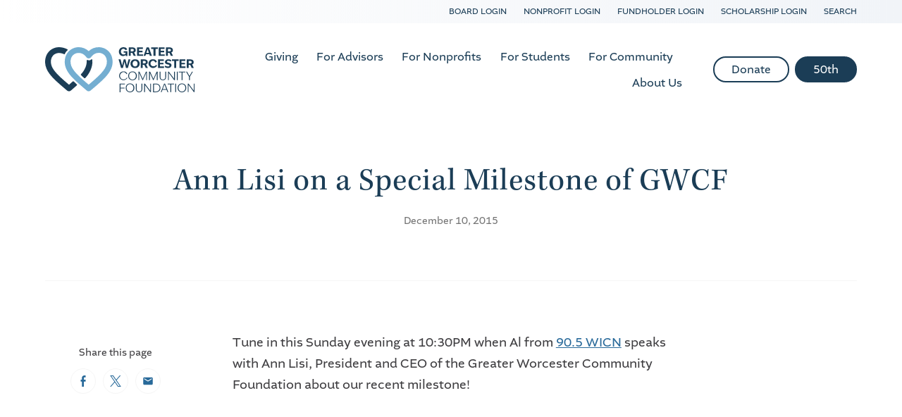

--- FILE ---
content_type: text/html; charset=UTF-8
request_url: https://greaterworcester.org/news/ann-lisi-on-a-special-milestone-of-gwcf
body_size: 7882
content:
<!doctype html>
<html lang="en">
<head>
  <meta charset="utf-8">
  
  <meta http-equiv="x-ua-compatible" content="ie=edge">
  <meta name="viewport" content="width=device-width, initial-scale=1">

  <link rel="icon" type="image/png" href="/favicon/favicon-96x96.png" sizes="96x96" />
<link rel="icon" type="image/svg+xml" href="/favicon/favicon.svg" />
<link rel="shortcut icon" href="/favicon/favicon.ico" />
<link rel="apple-touch-icon" sizes="180x180" href="/favicon/apple-touch-icon.png" />
<link rel="manifest" href="/favicon/site.webmanifest" />
  <link rel="stylesheet" href="https://use.typekit.net/rmm2sdh.css">
  <link rel="preconnect" href="https://fonts.gstatic.com">
  <link href="https://fonts.googleapis.com/css2?family=Open+Sans:wght@400;700&display=swap" rel="stylesheet">

  <link rel="stylesheet" href="/stylesheets/screen.css?v=10.28.2025">


    
        <title>Greater Worcester Community Foundation | Ann Lisi on a Special…</title>
<script>window.dataLayer = window.dataLayer || [];
function gtag(){dataLayer.push(arguments)};
gtag('js', new Date());
gtag('config', 'G-Z65L0HJ511', {'send_page_view': true,'anonymize_ip': false,'link_attribution': true,'allow_display_features': true});
gtag('config', 'AW-11418420835', {'send_page_view': true});
</script><meta name="generator" content="SEOmatic">
<meta name="keywords" content="Community Foundation, Philanthropy, Nonprofit Support, Charitable Giving, Grantmaking, Community Leadership, Donor Services, Scholarship Programs, Nonprofit Resources, Local Impact">
<meta name="description" content="Sunday, December 13, 2015 - 10:30pm">
<meta name="referrer" content="no-referrer-when-downgrade">
<meta name="robots" content="all">
<meta content="124377664343637" property="fb:profile_id">
<meta content="en_US" property="og:locale">
<meta content="Greater Worcester Community Foundation" property="og:site_name">
<meta content="website" property="og:type">
<meta content="https://greaterworcester.org/news/ann-lisi-on-a-special-milestone-of-gwcf" property="og:url">
<meta content="Ann Lisi on a Special Milestone of GWCF" property="og:title">
<meta content="Sunday, December 13, 2015 - 10:30pm" property="og:description">
<meta content="https://d6rp64op1rdi0.cloudfront.net/images/_1200x630_crop_center-center_82_none/75835/logo-vertical.jpg?mtime=1758287280" property="og:image">
<meta content="1200" property="og:image:width">
<meta content="630" property="og:image:height">
<meta content="Greater Worcester Community Foundation logo" property="og:image:alt">
<meta content="https://www.instagram.com/greaterworcestercf/?hl=en" property="og:see_also">
<meta content="https://www.youtube.com/channel/UCm_lJH3H7kUyWcsIQc92ayw" property="og:see_also">
<meta content="https://www.linkedin.com/company/greater-worcester-community" property="og:see_also">
<meta content="https://www.facebook.com/pages/Greater-Worcester-Community-Foundation/124377664343637" property="og:see_also">
<meta content="https://twitter.com/gwgives" property="og:see_also">
<meta name="twitter:card" content="summary_large_image">
<meta name="twitter:site" content="@gwgives">
<meta name="twitter:creator" content="@gwgives">
<meta name="twitter:title" content="Ann Lisi on a Special Milestone of GWCF">
<meta name="twitter:description" content="Sunday, December 13, 2015 - 10:30pm">
<meta name="twitter:image" content="https://d6rp64op1rdi0.cloudfront.net/images/_800x418_crop_center-center_82_none/75835/logo-vertical.jpg?mtime=1758287280">
<meta name="twitter:image:width" content="800">
<meta name="twitter:image:height" content="418">
<meta name="twitter:image:alt" content="Greater Worcester Community Foundation logo">
<link href="https://greaterworcester.org/news/ann-lisi-on-a-special-milestone-of-gwcf" rel="canonical">
<link href="https://greaterworcester.org/" rel="home"></head>
<body><script async src="https://www.googletagmanager.com/gtag/js?id=G-Z65L0HJ511"></script>


  
        
       
<nav id="fullScreenMenu" class="fullScreenMenu" data-modal data-modal-manual-close hidden>
  <h1 class="visuallyhidden">Site Navigation</h1>
  <div class="menuContainer fadeup" data-modal-document>
    <div class="mobile-header">
      <div class="logo">
        <a href="/"><img src="/images/logo-horizontal.svg" alt="Greater Worcester CF"></a>
      </div>
      <button class="close-menu" data-modal-close-btn>
        <img src="/images/icon-close-white.svg" alt="" /><span class="visuallyhidden">Close menu</span>
      </button>
    </div>
    <div class="contact-btns">
      <ul>
        <li><a href="tel:508-755-0980">Call <svg width="16" height="16" xmlns="http://www.w3.org/2000/svg"><path d="M9.167 11.217l1.583-1.434c.1-.133.25-.216.433-.216.1 0 .284.1.284.1l3.7 1.866c.183.1.3.284.3.5-.067.917-.45 1.834-1.05 2.417-.684.683-1.65 1.017-2.75 1.017-2.25 0-5.084-1.317-7.45-3.684C.683 8.233-.6 3.567 1.467 1.5c.583-.583 1.6-.883 2.5-.967.216 0 .383.117.483.3l2.033 3.7c.05.1.084.184.084.3a.622.622 0 0 1-.2.434L4.783 6.833a.552.552 0 0 0-.066.667c.45.75 1 1.467 1.666 2.117A11.584 11.584 0 0 0 8.5 11.3c.217.133.483.1.667-.083z" fill="#5D5854" fill-rule="evenodd"/></svg></a></li>
        <li><a href="mailto:donorservices@greaterworcester.org">Email <svg width="16" height="12" xmlns="http://www.w3.org/2000/svg"><path d="M16 1L8 7 0 1c0-.556.444-1 1-1h14c.556 0 1 .444 1 1zM0 2.796l8 6 8-6V11c0 .556-.444 1-1 1H1c-.556 0-1-.444-1-1V2.796z" fill="#5D5854" fill-rule="evenodd"/></svg></a></li>
        <li><a href="https://goo.gl/maps/zjYbeWrPMeZ7be758">Visit 
        <svg width="12" height="16" xmlns="http://www.w3.org/2000/svg"><path d="M6 0c3.233 0 5.867 2.767 5.867 6.133 0 4.6-5 9.384-5 9.384-.717.666-1.117.616-1.784 0 0 0-4.95-4.784-4.95-9.384C.133 2.767 2.767 0 6 0zm0 8.633a2.774 2.774 0 0 0 2.783-2.766A2.788 2.788 0 0 0 6 3.083a2.774 2.774 0 0 0-2.767 2.784A2.76 2.76 0 0 0 6 8.633z" fill="#5D5854" fill-rule="evenodd"/></svg></a></li>
      </ul>
    </div>
    <div class="mobile-menu">
      
<ul class="root-group" role="menubar">
  


  
  <li class="expandable">
    <a href="https://greaterworcester.org/giving" class="  dropdown">Giving<span></span></a>

              <ul class="dropdown-menu level1">
          

  
  <li class="expandable">
    <a href="https://greaterworcester.org/giving/why-give-through-us">Why Give Through Us<span></span></a>

              <ul class="dropdown-menu level2 child-nav">
          

  
  <li class="">
    <a href="https://greaterworcester.org/giving/why-give-through-us/investment-portfolios">Investment Portfolios<span></span></a>

        
  </li>


        </ul>
        
  </li>
  
  <li class="expandable">
    <a href="https://greaterworcester.org/giving/establish-a-fund">Establish a Fund<span></span></a>

              <ul class="dropdown-menu level2 child-nav">
          

  
  <li class="">
    <a href="https://greaterworcester.org/giving/establish-a-fund/discretionary-fund">Discretionary and Field of Interest Fund<span></span></a>

        
  </li>
  
  <li class="">
    <a href="https://greaterworcester.org/giving/establish-a-fund/designated-fund">Designated Fund<span></span></a>

        
  </li>
  
  <li class="">
    <a href="https://greaterworcester.org/giving/establish-a-fund/donor-advised-fund">Donor Advised Fund<span></span></a>

        
  </li>
  
  <li class="">
    <a href="https://greaterworcester.org/giving/establish-a-fund/corporate-giving">Corporate Giving<span></span></a>

        
  </li>
  
  <li class="">
    <a href="https://greaterworcester.org/giving/establish-a-fund/scholarship-fund">Scholarship Fund<span></span></a>

        
  </li>
  
  <li class="">
    <a href="https://greaterworcester.org/giving/establish-a-fund/agency-fund">Agency Fund<span></span></a>

        
  </li>


        </ul>
        
  </li>
  
  <li class="expandable">
    <a href="https://greaterworcester.org/giving/give-now">Give Now<span></span></a>

              <ul class="dropdown-menu level2 child-nav">
          

  
  <li class="">
    <a href="https://greaterworcester.org/giving/give-now/gifts-real-properties">Gifts of Real Property<span></span></a>

        
  </li>


        </ul>
        
  </li>
  
  <li class="expandable">
    <a href="https://greaterworcester.org/giving/give-later">Give Later - Acorn Society<span></span></a>

              <ul class="dropdown-menu level2 child-nav">
          

  
  <li class="expandable">
    <a href="https://greaterworcester.org/giving/give-later/types-of-gifts">Types of Gifts<span></span></a>

              <ul class="dropdown-menu level3 child-nav">
          

  
  <li class="">
    <a href="https://greaterworcester.org/giving/give-later/types-of-gifts/charitable-gift-annuity">Charitable Gift Annuity<span></span></a>

        
  </li>
  
  <li class="">
    <a href="https://greaterworcester.org/giving/give-later/types-of-gifts/individual-retirement-account">Individual Retirement Account (IRA) assets<span></span></a>

        
  </li>
  
  <li class="">
    <a href="https://greaterworcester.org/giving/give-later/types-of-gifts/gifts-by-will">Gifts by Will<span></span></a>

        
  </li>
  
  <li class="">
    <a href="https://greaterworcester.org/giving/give-later/types-of-gifts/pooled-income-fund">Pooled Income Fund<span></span></a>

        
  </li>


        </ul>
        
  </li>


        </ul>
        
  </li>
  
  <li class="">
    <a href="https://greaterworcester.org/giving/fundholder-portal">Fundholder Portal<span></span></a>

        
  </li>


        </ul>
        
  </li>
  
  <li class="expandable">
    <a href="https://greaterworcester.org/for-advisors" class="  dropdown">For Advisors<span></span></a>

              <ul class="dropdown-menu level1">
          

  
  <li class="">
    <a href="https://greaterworcester.org/for-advisors/partnering-with-us">Why Partner With Us<span></span></a>

        
  </li>
  
  <li class="">
    <a href="https://greaterworcester.org/for-advisors/professional-advisors-council">Professional Advisors Council<span></span></a>

        
  </li>
  
  <li class="">
    <a href="https://greaterworcester.org/for-advisors/pan-toolkit">Professional Advisors Toolkit<span></span></a>

        
  </li>
  
  <li class="">
    <a href="https://greaterworcester.org/for-advisors/professional-advisors-blog">Professional Advisors Blog<span></span></a>

        
  </li>


        </ul>
        
  </li>
  
  <li class="expandable">
    <a href="https://greaterworcester.org/for-non-profits" class="  dropdown">For Nonprofits<span></span></a>

              <ul class="dropdown-menu level1">
          

  
  <li class="expandable">
    <a href="https://greaterworcester.org/for-non-profits/competitive-grant-opportunities">Apply for a Grant<span></span></a>

              <ul class="dropdown-menu level2 child-nav">
          

  
  <li class="">
    <a href="https://greaterworcester.org/for-non-profits/competitive-grant-opportunities/city-of-worcester-cultural-festival-grant-program">City of Worcester Cultural Festival Grant Program<span></span></a>

        
  </li>
  
  <li class="">
    <a href="https://greaterworcester.org/for-non-profits/competitive-grant-opportunities/community-grant-operating-support">Community Grant: Operating Support<span></span></a>

        
  </li>
  
  <li class="">
    <a href="https://greaterworcester.org/for-non-profits/competitive-grant-opportunities/community-grant-project-support">Community Grant: Project Support<span></span></a>

        
  </li>
  
  <li class="">
    <a href="https://greaterworcester.org/for-non-profits/competitive-grant-opportunities/inspiring-generosity-matching-grant-program">Esler Family Foundation Inspiring Generosity Match Fund<span></span></a>

        
  </li>
  
  <li class="">
    <a href="https://greaterworcester.org/for-non-profits/competitive-grant-opportunities/friends-of-learning-in-killingly-folk-fund">Friends of Learning in Killingly (FOLK) Fund<span></span></a>

        
  </li>
  
  <li class="">
    <a href="https://greaterworcester.org/for-non-profits/competitive-grant-opportunities/leicester-savings-bank-fund">Leicester Savings Bank Fund<span></span></a>

        
  </li>
  
  <li class="">
    <a href="https://greaterworcester.org/for-non-profits/competitive-grant-opportunities/nonprofit-effectiveness-grant-program">Nonprofit Effectiveness Grant Program<span></span></a>

        
  </li>
  
  <li class="">
    <a href="https://greaterworcester.org/for-non-profits/competitive-grant-opportunities/worcester-county-food-bank-fund">Worcester County Food Bank Fund to End Hunger<span></span></a>

        
  </li>
  
  <li class="">
    <a href="https://greaterworcester.org/for-non-profits/competitive-grant-opportunities/mergers-shared-services-fund">Mergers and Shared Services Fund<span></span></a>

        
  </li>
  
  <li class="">
    <a href="https://greaterworcester.org/for-non-profits/competitive-grant-opportunities/jmac-access-grants">JMAC Access Grant Program<span></span></a>

        
  </li>
  
  <li class="">
    <a href="https://greaterworcester.org/for-non-profits/competitive-grant-opportunities/youth-for-community-improvement-yci-fund">Youth for Community Improvement (YCI) Fund<span></span></a>

        
  </li>
  
  <li class="expandable">
    <a href="https://greaterworcester.org/for-non-profits/competitive-grant-opportunities/applicant-resources">Applicant Resources<span></span></a>

              <ul class="dropdown-menu level3 child-nav">
          

  
  <li class="">
    <a href="https://greaterworcester.org/for-non-profits/competitive-grant-opportunities/applicant-resources/how-to-apply">How to Apply<span></span></a>

        
  </li>


        </ul>
        
  </li>


        </ul>
        
  </li>
  
  <li class="expandable">
    <a href="https://greaterworcester.org/for-non-profits/grantees">Grantees<span></span></a>

              <ul class="dropdown-menu level2 child-nav">
          

  
  <li class="">
    <a href="https://greaterworcester.org/for-non-profits/grantees/grantee-list">Grantee List<span></span></a>

        
  </li>
  
  <li class="">
    <a href="https://greaterworcester.org/for-non-profits/grantees/grantee-stories">Grantee Stories<span></span></a>

        
  </li>
  
  <li class="expandable">
    <a href="https://greaterworcester.org/for-non-profits/grantees/grantee-resources">Grantee Resources<span></span></a>

              <ul class="dropdown-menu level3 child-nav">
          

  
  <li class="">
    <a href="https://greaterworcester.org/for-non-profits/grantees/grantee-resources/marketing-your-grant">Grant Acknowledgement Guidelines<span></span></a>

        
  </li>


        </ul>
        
  </li>


        </ul>
        
  </li>
  
  <li class="expandable">
    <a href="https://greaterworcester.org/for-non-profits/nonprofit-support-center">Nonprofit Support Center<span></span></a>

              <ul class="dropdown-menu level2 child-nav">
          

  
  <li class="">
    <a href="https://greaterworcester.org/for-non-profits/nonprofit-support-center/nourishing-tomorrows-leaders">Nourishing Tomorrow&#039;s Leaders<span></span></a>

        
  </li>
  
  <li class="">
    <a href="https://greaterworcester.org/for-non-profits/nonprofit-support-center/resources-for-non-profits">External Resources for Nonprofits<span></span></a>

        
  </li>


        </ul>
        
  </li>
  
  <li class="">
    <a href="https://greaterworcester.org/for-non-profits/ren-award">Renaissance Award<span></span></a>

        
  </li>


        </ul>
        
  </li>
  
  <li class="expandable">
    <a href="https://greaterworcester.org/for-students" class="  dropdown">For Students<span></span></a>

              <ul class="dropdown-menu level1">
          

  
  <li class="expandable">
    <a href="https://greaterworcester.org/for-students/scholarships-overview">Scholarships<span></span></a>

              <ul class="dropdown-menu level2 child-nav">
          

  
  <li class="">
    <a href="https://greaterworcester.org/for-students/scholarships-overview/how-to-apply">How to Apply<span></span></a>

        
  </li>
  
  <li class="">
    <a href="https://greaterworcester.org/for-students/scholarships-overview/our-scholarship-funds">Scholarship Directory<span></span></a>

        
  </li>
  
  <li class="">
    <a href="https://greaterworcester.org/for-students/scholarships-overview/current-recipients">Current Recipients<span></span></a>

        
  </li>
  
  <li class="">
    <a href="https://greaterworcester.org/for-students/scholarships-overview/becker-scholarship-program">Becker Scholarship Program<span></span></a>

        
  </li>
  
  <li class="">
    <a href="https://greaterworcester.org/for-students/scholarships-overview/scholarship-resources">Scholarship Resources<span></span></a>

        
  </li>


        </ul>
        
  </li>
  
  <li class="">
    <a href="https://greaterworcester.org/for-students/youth-for-community-improvement">Youth for Community Improvement<span></span></a>

        
  </li>


        </ul>
        
  </li>
  
  <li class="expandable">
    <a href="https://greaterworcester.org/for-community" class="  dropdown">For Community<span></span></a>

              <ul class="dropdown-menu level1">
          

  
  <li class="">
    <a href="https://greaterworcester.org/for-community/affordable-housing">Affordable Housing<span></span></a>

        
  </li>
  
  <li class="expandable">
    <a href="https://greaterworcester.org/for-community/creative-worcester-county">Creative Worcester County<span></span></a>

              <ul class="dropdown-menu level2 child-nav">
          

  
  <li class="">
    <a href="https://greaterworcester.org/for-community/creative-worcester-county/business-of-art">Assets for Artists<span></span></a>

        
  </li>


        </ul>
        
  </li>
  
  <li class="">
    <a href="https://greaterworcester.org/for-community/worcester-county-insights">Worcester County Insights<span></span></a>

        
  </li>
  
  <li class="">
    <a href="https://greaterworcester.org/for-community/worcester-county-green-fund">Worcester County Green Fund<span></span></a>

        
  </li>


        </ul>
        
  </li>
  
  <li class="expandable">
    <a href="https://greaterworcester.org/about-us" class="  dropdown">About Us<span></span></a>

              <ul class="dropdown-menu level1">
          

  
  <li class="expandable">
    <a href="https://greaterworcester.org/about-us/50">50th<span></span></a>

              <ul class="dropdown-menu level2 child-nav">
          

  
  <li class="">
    <a href="https://greaterworcester.org/about-us/50/nonprofits-of-worcester-county">Nonprofits of Worcester County<span></span></a>

        
  </li>


        </ul>
        
  </li>
  
  <li class="">
    <a href="https://greaterworcester.org/about-us/mission-vision">Mission, Vision &amp; Values<span></span></a>

        
  </li>
  
  <li class="">
    <a href="https://greaterworcester.org/about-us/our-people">Our People<span></span></a>

        
  </li>
  
  <li class="expandable">
    <a href="https://greaterworcester.org/about-us/publications">News, Publications &amp; Events<span></span></a>

              <ul class="dropdown-menu level2 child-nav">
          

  
  <li class="">
    <a href="https://greaterworcester.org/about-us/publications/news-blog">News, Blog &amp; Stories<span></span></a>

        
  </li>
  
  <li class="">
    <a href="https://greaterworcester.org/about-us/publications/calendar-of-events">Calendar of Events<span></span></a>

        
  </li>


        </ul>
        
  </li>
  
  <li class="">
    <a href="https://greaterworcester.org/about-us/financial-investment-information">Financial Accountability<span></span></a>

        
  </li>
  
  <li class="">
    <a href="https://greaterworcester.org/about-us/contact-us">Contact Us<span></span></a>

        
  </li>


        </ul>
        
  </li>


</ul>
    </div>
    <div class="mobile-btns button">
      <ul>
                  <li><a href="https://greaterworcester.fcsuite.com/erp/donate">Donate</a></li>
                  <li><a href="https://greaterworcester.org/about-us/50">50th</a></li>
              </ul>
    </div>
  </div>
</nav>

<div id="searchOverlay" class="overlay" data-modal data-modal-manual-close hidden>
  <h1 class="visuallyhidden">Site Search</h1>
  <div class="overlayContent" data-modal-document>
    <form action="https://greaterworcester.org/search/results">
      <fieldset class="header-search">
        <legend id="siteSearch" class="visuallyhidden">Site Search</legend>
        <input type="search" placeholder="What are you looking for?" name="q" aria-label="Enter search keywords">
        <button class="submitSearch" type="submit"><img src="/images/icon-search.svg" alt="" /><span class="visuallyhidden">Submit Search</span></button>
      </fieldset>
    </form>
  </div>
  <button class="closebtn" data-modal-close-btn>
    <img src="/images/icon-close.svg" alt="" /><span class="visuallyhidden">Close search window</span>
  </button>
</div>


<header id="header" class="mast">
  <div id="skip-link">
    <a href="#main">Skip to content</a>
  </div>
    <div class="top-links">
    <div class="container">
              <a href="https://app.boardable.com/login">Board Login</a>
              <a href="https://www.grantinterface.com/Home/Logon?urlkey=greaterworcester">Nonprofit Login</a>
              <a href="https://greaterworcester.fcsuite.com/erp/fundmanager/list">Fundholder Login</a>
              <a href="https://www.grantinterface.com/Home/Logon?urlkey=greaterworcesterslm">Scholarship Login</a>
              <a href="/search">Search</a>
          </div>
  </div>
    <div class="container">
    <div class="logo">
      <span class="main-logo">
                  <a href="/"><img src="/images/logo-horizontal.svg" alt="Greater Worcester CF"></a>
              </span>
      <span class="fixed-logo">
        <a href="/"><img src="/images/logo-horizontal.svg" alt="Greater Worcester CF"></a>
      </span>
    </div>
    <button class="menu" data-modal-open="fullScreenMenu">
      <span class="strokes" aria-hidden="true">
        <span class="stroke"></span>
        <span class="stroke"></span>
        <span class="stroke"></span>
      </span>
      Menu
    </button>
    <div class="main-nav">
      <nav>
        
<ul class="root-group" role="menubar">
  


  
  <li class="expandable">
    <a href="https://greaterworcester.org/giving" class="  dropdown">Giving<span></span></a>

              <ul class="dropdown-menu level1">
          

  
  <li class="expandable">
    <a href="https://greaterworcester.org/giving/why-give-through-us">Why Give Through Us<span></span></a>

              <ul class="dropdown-menu level2 child-nav">
          

  
  <li class="">
    <a href="https://greaterworcester.org/giving/why-give-through-us/investment-portfolios">Investment Portfolios<span></span></a>

        
  </li>


        </ul>
        
  </li>
  
  <li class="expandable">
    <a href="https://greaterworcester.org/giving/establish-a-fund">Establish a Fund<span></span></a>

              <ul class="dropdown-menu level2 child-nav">
          

  
  <li class="">
    <a href="https://greaterworcester.org/giving/establish-a-fund/discretionary-fund">Discretionary and Field of Interest Fund<span></span></a>

        
  </li>
  
  <li class="">
    <a href="https://greaterworcester.org/giving/establish-a-fund/designated-fund">Designated Fund<span></span></a>

        
  </li>
  
  <li class="">
    <a href="https://greaterworcester.org/giving/establish-a-fund/donor-advised-fund">Donor Advised Fund<span></span></a>

        
  </li>
  
  <li class="">
    <a href="https://greaterworcester.org/giving/establish-a-fund/corporate-giving">Corporate Giving<span></span></a>

        
  </li>
  
  <li class="">
    <a href="https://greaterworcester.org/giving/establish-a-fund/scholarship-fund">Scholarship Fund<span></span></a>

        
  </li>
  
  <li class="">
    <a href="https://greaterworcester.org/giving/establish-a-fund/agency-fund">Agency Fund<span></span></a>

        
  </li>


        </ul>
        
  </li>
  
  <li class="expandable">
    <a href="https://greaterworcester.org/giving/give-now">Give Now<span></span></a>

              <ul class="dropdown-menu level2 child-nav">
          

  
  <li class="">
    <a href="https://greaterworcester.org/giving/give-now/gifts-real-properties">Gifts of Real Property<span></span></a>

        
  </li>


        </ul>
        
  </li>
  
  <li class="expandable">
    <a href="https://greaterworcester.org/giving/give-later">Give Later - Acorn Society<span></span></a>

              <ul class="dropdown-menu level2 child-nav">
          

  
  <li class="expandable">
    <a href="https://greaterworcester.org/giving/give-later/types-of-gifts">Types of Gifts<span></span></a>

              <ul class="dropdown-menu level3 child-nav">
          

  
  <li class="">
    <a href="https://greaterworcester.org/giving/give-later/types-of-gifts/charitable-gift-annuity">Charitable Gift Annuity<span></span></a>

        
  </li>
  
  <li class="">
    <a href="https://greaterworcester.org/giving/give-later/types-of-gifts/individual-retirement-account">Individual Retirement Account (IRA) assets<span></span></a>

        
  </li>
  
  <li class="">
    <a href="https://greaterworcester.org/giving/give-later/types-of-gifts/gifts-by-will">Gifts by Will<span></span></a>

        
  </li>
  
  <li class="">
    <a href="https://greaterworcester.org/giving/give-later/types-of-gifts/pooled-income-fund">Pooled Income Fund<span></span></a>

        
  </li>


        </ul>
        
  </li>


        </ul>
        
  </li>
  
  <li class="">
    <a href="https://greaterworcester.org/giving/fundholder-portal">Fundholder Portal<span></span></a>

        
  </li>


        </ul>
        
  </li>
  
  <li class="expandable">
    <a href="https://greaterworcester.org/for-advisors" class="  dropdown">For Advisors<span></span></a>

              <ul class="dropdown-menu level1">
          

  
  <li class="">
    <a href="https://greaterworcester.org/for-advisors/partnering-with-us">Why Partner With Us<span></span></a>

        
  </li>
  
  <li class="">
    <a href="https://greaterworcester.org/for-advisors/professional-advisors-council">Professional Advisors Council<span></span></a>

        
  </li>
  
  <li class="">
    <a href="https://greaterworcester.org/for-advisors/pan-toolkit">Professional Advisors Toolkit<span></span></a>

        
  </li>
  
  <li class="">
    <a href="https://greaterworcester.org/for-advisors/professional-advisors-blog">Professional Advisors Blog<span></span></a>

        
  </li>


        </ul>
        
  </li>
  
  <li class="expandable">
    <a href="https://greaterworcester.org/for-non-profits" class="  dropdown">For Nonprofits<span></span></a>

              <ul class="dropdown-menu level1">
          

  
  <li class="expandable">
    <a href="https://greaterworcester.org/for-non-profits/competitive-grant-opportunities">Apply for a Grant<span></span></a>

              <ul class="dropdown-menu level2 child-nav">
          

  
  <li class="">
    <a href="https://greaterworcester.org/for-non-profits/competitive-grant-opportunities/city-of-worcester-cultural-festival-grant-program">City of Worcester Cultural Festival Grant Program<span></span></a>

        
  </li>
  
  <li class="">
    <a href="https://greaterworcester.org/for-non-profits/competitive-grant-opportunities/community-grant-operating-support">Community Grant: Operating Support<span></span></a>

        
  </li>
  
  <li class="">
    <a href="https://greaterworcester.org/for-non-profits/competitive-grant-opportunities/community-grant-project-support">Community Grant: Project Support<span></span></a>

        
  </li>
  
  <li class="">
    <a href="https://greaterworcester.org/for-non-profits/competitive-grant-opportunities/inspiring-generosity-matching-grant-program">Esler Family Foundation Inspiring Generosity Match Fund<span></span></a>

        
  </li>
  
  <li class="">
    <a href="https://greaterworcester.org/for-non-profits/competitive-grant-opportunities/friends-of-learning-in-killingly-folk-fund">Friends of Learning in Killingly (FOLK) Fund<span></span></a>

        
  </li>
  
  <li class="">
    <a href="https://greaterworcester.org/for-non-profits/competitive-grant-opportunities/leicester-savings-bank-fund">Leicester Savings Bank Fund<span></span></a>

        
  </li>
  
  <li class="">
    <a href="https://greaterworcester.org/for-non-profits/competitive-grant-opportunities/nonprofit-effectiveness-grant-program">Nonprofit Effectiveness Grant Program<span></span></a>

        
  </li>
  
  <li class="">
    <a href="https://greaterworcester.org/for-non-profits/competitive-grant-opportunities/worcester-county-food-bank-fund">Worcester County Food Bank Fund to End Hunger<span></span></a>

        
  </li>
  
  <li class="">
    <a href="https://greaterworcester.org/for-non-profits/competitive-grant-opportunities/mergers-shared-services-fund">Mergers and Shared Services Fund<span></span></a>

        
  </li>
  
  <li class="">
    <a href="https://greaterworcester.org/for-non-profits/competitive-grant-opportunities/jmac-access-grants">JMAC Access Grant Program<span></span></a>

        
  </li>
  
  <li class="">
    <a href="https://greaterworcester.org/for-non-profits/competitive-grant-opportunities/youth-for-community-improvement-yci-fund">Youth for Community Improvement (YCI) Fund<span></span></a>

        
  </li>
  
  <li class="expandable">
    <a href="https://greaterworcester.org/for-non-profits/competitive-grant-opportunities/applicant-resources">Applicant Resources<span></span></a>

              <ul class="dropdown-menu level3 child-nav">
          

  
  <li class="">
    <a href="https://greaterworcester.org/for-non-profits/competitive-grant-opportunities/applicant-resources/how-to-apply">How to Apply<span></span></a>

        
  </li>


        </ul>
        
  </li>


        </ul>
        
  </li>
  
  <li class="expandable">
    <a href="https://greaterworcester.org/for-non-profits/grantees">Grantees<span></span></a>

              <ul class="dropdown-menu level2 child-nav">
          

  
  <li class="">
    <a href="https://greaterworcester.org/for-non-profits/grantees/grantee-list">Grantee List<span></span></a>

        
  </li>
  
  <li class="">
    <a href="https://greaterworcester.org/for-non-profits/grantees/grantee-stories">Grantee Stories<span></span></a>

        
  </li>
  
  <li class="expandable">
    <a href="https://greaterworcester.org/for-non-profits/grantees/grantee-resources">Grantee Resources<span></span></a>

              <ul class="dropdown-menu level3 child-nav">
          

  
  <li class="">
    <a href="https://greaterworcester.org/for-non-profits/grantees/grantee-resources/marketing-your-grant">Grant Acknowledgement Guidelines<span></span></a>

        
  </li>


        </ul>
        
  </li>


        </ul>
        
  </li>
  
  <li class="expandable">
    <a href="https://greaterworcester.org/for-non-profits/nonprofit-support-center">Nonprofit Support Center<span></span></a>

              <ul class="dropdown-menu level2 child-nav">
          

  
  <li class="">
    <a href="https://greaterworcester.org/for-non-profits/nonprofit-support-center/nourishing-tomorrows-leaders">Nourishing Tomorrow&#039;s Leaders<span></span></a>

        
  </li>
  
  <li class="">
    <a href="https://greaterworcester.org/for-non-profits/nonprofit-support-center/resources-for-non-profits">External Resources for Nonprofits<span></span></a>

        
  </li>


        </ul>
        
  </li>
  
  <li class="">
    <a href="https://greaterworcester.org/for-non-profits/ren-award">Renaissance Award<span></span></a>

        
  </li>


        </ul>
        
  </li>
  
  <li class="expandable">
    <a href="https://greaterworcester.org/for-students" class="  dropdown">For Students<span></span></a>

              <ul class="dropdown-menu level1">
          

  
  <li class="expandable">
    <a href="https://greaterworcester.org/for-students/scholarships-overview">Scholarships<span></span></a>

              <ul class="dropdown-menu level2 child-nav">
          

  
  <li class="">
    <a href="https://greaterworcester.org/for-students/scholarships-overview/how-to-apply">How to Apply<span></span></a>

        
  </li>
  
  <li class="">
    <a href="https://greaterworcester.org/for-students/scholarships-overview/our-scholarship-funds">Scholarship Directory<span></span></a>

        
  </li>
  
  <li class="">
    <a href="https://greaterworcester.org/for-students/scholarships-overview/current-recipients">Current Recipients<span></span></a>

        
  </li>
  
  <li class="">
    <a href="https://greaterworcester.org/for-students/scholarships-overview/becker-scholarship-program">Becker Scholarship Program<span></span></a>

        
  </li>
  
  <li class="">
    <a href="https://greaterworcester.org/for-students/scholarships-overview/scholarship-resources">Scholarship Resources<span></span></a>

        
  </li>


        </ul>
        
  </li>
  
  <li class="">
    <a href="https://greaterworcester.org/for-students/youth-for-community-improvement">Youth for Community Improvement<span></span></a>

        
  </li>


        </ul>
        
  </li>
  
  <li class="expandable">
    <a href="https://greaterworcester.org/for-community" class="  dropdown">For Community<span></span></a>

              <ul class="dropdown-menu level1">
          

  
  <li class="">
    <a href="https://greaterworcester.org/for-community/affordable-housing">Affordable Housing<span></span></a>

        
  </li>
  
  <li class="expandable">
    <a href="https://greaterworcester.org/for-community/creative-worcester-county">Creative Worcester County<span></span></a>

              <ul class="dropdown-menu level2 child-nav">
          

  
  <li class="">
    <a href="https://greaterworcester.org/for-community/creative-worcester-county/business-of-art">Assets for Artists<span></span></a>

        
  </li>


        </ul>
        
  </li>
  
  <li class="">
    <a href="https://greaterworcester.org/for-community/worcester-county-insights">Worcester County Insights<span></span></a>

        
  </li>
  
  <li class="">
    <a href="https://greaterworcester.org/for-community/worcester-county-green-fund">Worcester County Green Fund<span></span></a>

        
  </li>


        </ul>
        
  </li>
  
  <li class="expandable">
    <a href="https://greaterworcester.org/about-us" class="  dropdown">About Us<span></span></a>

              <ul class="dropdown-menu level1">
          

  
  <li class="expandable">
    <a href="https://greaterworcester.org/about-us/50">50th<span></span></a>

              <ul class="dropdown-menu level2 child-nav">
          

  
  <li class="">
    <a href="https://greaterworcester.org/about-us/50/nonprofits-of-worcester-county">Nonprofits of Worcester County<span></span></a>

        
  </li>


        </ul>
        
  </li>
  
  <li class="">
    <a href="https://greaterworcester.org/about-us/mission-vision">Mission, Vision &amp; Values<span></span></a>

        
  </li>
  
  <li class="">
    <a href="https://greaterworcester.org/about-us/our-people">Our People<span></span></a>

        
  </li>
  
  <li class="expandable">
    <a href="https://greaterworcester.org/about-us/publications">News, Publications &amp; Events<span></span></a>

              <ul class="dropdown-menu level2 child-nav">
          

  
  <li class="">
    <a href="https://greaterworcester.org/about-us/publications/news-blog">News, Blog &amp; Stories<span></span></a>

        
  </li>
  
  <li class="">
    <a href="https://greaterworcester.org/about-us/publications/calendar-of-events">Calendar of Events<span></span></a>

        
  </li>


        </ul>
        
  </li>
  
  <li class="">
    <a href="https://greaterworcester.org/about-us/financial-investment-information">Financial Accountability<span></span></a>

        
  </li>
  
  <li class="">
    <a href="https://greaterworcester.org/about-us/contact-us">Contact Us<span></span></a>

        
  </li>


        </ul>
        
  </li>


</ul>
      </nav>
    </div>
    <div class="admin-btns button rounded">
      <ul>
                  <li><a href="https://greaterworcester.fcsuite.com/erp/donate">Donate</a></li>
                  <li><a href="https://greaterworcester.org/about-us/50">50th</a></li>
              </ul>
    </div>
  </div>
</header>


<main id="main" class="article-detail">
  <section class="text-banner">
    <div class="container">
                  <h1>Ann Lisi on a Special Milestone of GWCF</h1>
      <p class="date">December 10, 2015</p>
    </div>
  </section>
  <section class="main-content">

    
    
        <div class="">
      <p>Tune in this Sunday evening at 10:30PM when Al from <a class="profileLink" href="https://www.facebook.com/WICN90.5/">90.5 WICN</a> speaks with Ann Lisi, President and CEO of the Greater Worcester Community Foundation about our recent milestone!</p>
    </div>

    </section>

    <section class="article-info">
            <div class="share">
  <p>Share this page</p>
  <ul class="a2a_kit">
    <li><a href="#" class="a2a_button_facebook" aria-label="share on Facebook"><svg viewBox="0 0 9 20" xmlns:xlink="http://www.w3.org/1999/xlink"><path d="M2.25 10.831H0V7.498h2.25V4.583c0-2.362 1.333-4.584 4.498-4.584 1.27 0 2.25.185 2.25.185l-.125 3.149H6.935c-1.146 0-1.31.693-1.31 1.666v2.499h3.373l-.23 3.333H5.624v9.165H2.25v-9.165z" fill="#000" /></svg><span class="visuallyhidden">Facebook</span></a></li>
    <li><a href="#" class="a2a_button_twitter" aria-label="share on X (Twitter)"><svg xmlns="http://www.w3.org/2000/svg" width="18" height="16" viewBox="0 0 1200 1227">
<path d="M714.163 519.284L1160.89 0H1055.03L667.137 450.887L357.328 0H0L468.492 681.821L0 1226.37H105.866L515.491 750.218L842.672 1226.37H1200L714.137 519.284H714.163ZM569.165 687.828L521.697 619.934L144.011 79.6944H306.615L611.412 515.685L658.88 583.579L1055.08 1150.3H892.476L569.165 687.854V687.828Z" fill-rule="evenodd"/>
</svg><span class="visuallyhidden">Twitter</span></a></li>
    <li><a href="#" class="a2a_button_email" aria-label="share by email"><svg xmlns="http://www.w3.org/2000/svg" height="24" viewBox="0 0 24 24" width="24"><path d="M20 4H4c-1.1 0-1.99.9-1.99 2L2 18c0 1.1.9 2 2 2h16c1.1 0 2-.9 2-2V6c0-1.1-.9-2-2-2zm0 4l-8 5-8-5V6l8 5 8-5v2z"/></svg><span class="visuallyhidden">Email</span></a></li>
  </ul>
</div>
<script async src="https://static.addtoany.com/menu/page.js"></script>
  </section>
  </main>


<footer class="footer">
  <div class="footer-top">
    <div class="container">
      <div class="footer-col footer-logo">
        <img src="/images/logo-vertical.svg" alt="">
      </div>
      <div class="footer-col">
        <h6>Contact</h6>
        <p><a href="https://goo.gl/maps/zjYbeWrPMeZ7be758">One Mercantile Street <br />
Suite 010<br />
Worcester, MA 01608</a></p>        <p><a href="mailto:donorservices@greaterworcester.org">Email Us</a></p>        <p>508-755-0980</p>      </div>
      <div class="footer-col">
        <h6>Quick Links</h6>
        <ul>
                      <li><a href="https://greaterworcester.fcsuite.com/erp/donate">Donate Online</a></li>
                      <li><a href="https://greaterworcester.fcsuite.com/erp/fundmanager/list">Fundholder Login</a></li>
                      <li><a href="https://www.grantinterface.com/Home/Logon?urlkey=greaterworcester">Nonprofit Login</a></li>
                      <li><a href="https://greaterworcester.org/for-students/scholarships-overview/our-scholarship-funds">Browse Scholarships</a></li>
                      <li><a href="https://greaterworcester.org/privacy">Privacy Policy</a></li>
                  </ul>
      </div>
      <div class="footer-col social">
        <h6>Connect</h6>
        <ul>
          <li><a href="https://www.facebook.com/pages/Greater-Worcester-Community-Foundation/124377664343637" target="_blank"><svg viewBox="0 0 9 20" xmlns:xlink="http://www.w3.org/1999/xlink"><path d="M2.25 10.831H0V7.498h2.25V4.583c0-2.362 1.333-4.584 4.498-4.584 1.27 0 2.25.185 2.25.185l-.125 3.149H6.935c-1.146 0-1.31.693-1.31 1.666v2.499h3.373l-.23 3.333H5.624v9.165H2.25v-9.165z" fill="#000" /></svg><span class="visuallyhidden">Facebook</span></a></li>                    <li><a href="https://www.linkedin.com/company/greater-worcester-community" target="_blank"><svg viewBox="0 0 19 20" xmlns:xlink="http://www.w3.org/1999/xlink"><path d="M10.685 12.08c0-1.666 1.012-2.5 2.198-2.5 1.187 0 2.155.834 2.155 2.917v7.081h3.958V12.08c0-3.75-1.98-5.832-4.75-5.832-1.582 0-2.77.949-3.56 2.199l-.132-1.782H6.662c0 .44.065 2.915.065 2.915v9.998h3.958V12.08zM.395 19.578h3.958V6.665H.395v12.913zM2.33 4.582C.922 4.582 0 3.564 0 2.29 0 .995.945 0 2.395 0c1.43 0 2.332.995 2.355 2.29 0 1.273-.924 2.292-2.397 2.292H2.33z" fill="#000"></svg><span class="visuallyhidden">LinkedIn</span></a></li>                    <li><a href="https://www.instagram.com/greaterworcestercf/?hl=en" target="_blank"><svg viewBox="0 0 20 20" xmlns:xlink="http://www.w3.org/1999/xlink"><path d="M6.25 10A3.75 3.75 0 0110 6.25c2.06 0 3.75 1.69 3.75 3.75A3.75 3.75 0 0110 13.75 3.734 3.734 0 016.25 10zM20 7.917v9.166A2.934 2.934 0 0117.084 20H2.917A2.934 2.934 0 010 17.083V7.917h5A5.225 5.225 0 004.584 10 5.423 5.423 0 0010 15.416 5.424 5.424 0 0015.417 10c0-.74-.14-1.435-.417-2.083h5zm0-1.667h-6.088A5.475 5.475 0 0010 4.583 5.474 5.474 0 006.088 6.25H0V2.916A2.934 2.934 0 012.917 0h14.167A2.934 2.934 0 0120 2.916V6.25z" fill="#000"></svg><span class="visuallyhidden">Instagram</span></a></li>        </ul>
      </div>
    </div>
  </div>
  <div class="footer-btm">
    <div class="container">
      <div class="copyright">
        &copy; 2026 Greater Worcester Community Foundation.
                <span class="divider">|</span> <a href="https://greaterworcester.org/sitemap">Sitemap</a>
              </div>
      <div class="designedBy">
        Site designed by <a href="https://www.envisionsuccess.net" target="_blank">Envision Technology Advisors</a>
      </div>
    </div>
  </div>
</footer>

<script src="/js/lazyload.js" async></script>
<script src="/js/aria.modal.min.js" async></script>
<script src="/js/skin.min.js" async></script>



<script type="application/ld+json">{"@context":"https://schema.org","@graph":[{"@type":"WebSite","author":{"@id":"https://www.greaterworcester.org/#identity"},"copyrightHolder":{"@id":"https://www.greaterworcester.org/#identity"},"copyrightYear":"2015","creator":{"@id":"https://www.greaterworcester.org/#creator"},"dateModified":"2022-08-22T16:56:30-04:00","datePublished":"2015-12-10T09:01:32-05:00","description":"Sunday, December 13, 2015 - 10:30pm","headline":"Ann Lisi on a Special Milestone of GWCF","image":{"@type":"ImageObject","url":"https://d6rp64op1rdi0.cloudfront.net/images/_1200x630_crop_center-center_82_none/75835/logo-vertical.jpg?mtime=1758287280"},"inLanguage":"en-us","mainEntityOfPage":"https://greaterworcester.org/news/ann-lisi-on-a-special-milestone-of-gwcf","name":"Ann Lisi on a Special Milestone of GWCF","publisher":{"@id":"https://www.greaterworcester.org/#creator"},"url":"https://greaterworcester.org/news/ann-lisi-on-a-special-milestone-of-gwcf"},{"@id":"https://www.greaterworcester.org/#identity","@type":"NGO","address":{"@type":"PostalAddress","addressCountry":"US","addressLocality":"Worcester","addressRegion":"MA","postalCode":"01608","streetAddress":"1 Mercantile Street, Suite 010"},"alternateName":"Greater Worcester CF","description":"We foster greater giving and impact for all of Worcester County.","email":"donorservices@greaterworcester.org","image":{"@type":"ImageObject","height":"898","url":"https://d6rp64op1rdi0.cloudfront.net/images/Logos/GWCF_2014_rgb975px-ver2020-11-23-152402-353.jpg","width":"975"},"logo":{"@type":"ImageObject","height":"60","url":"https://d6rp64op1rdi0.cloudfront.net/images/Logos/_600x60_fit_center-center_82_none/12212/GWCF_2014_rgb975px-ver2020-11-23-152402-353.png?mtime=1758028865","width":"65"},"name":"Greater Worcester Community Foundation","sameAs":["https://twitter.com/gwgives","https://www.facebook.com/pages/Greater-Worcester-Community-Foundation/124377664343637","https://www.linkedin.com/company/greater-worcester-community","https://www.youtube.com/channel/UCm_lJH3H7kUyWcsIQc92ayw","https://www.instagram.com/greaterworcestercf/?hl=en"],"telephone":"508-755-0980","url":"https://www.greaterworcester.org/"},{"@id":"https://envisionsuccess.net/#creator","@type":"LocalBusiness","address":{"@type":"PostalAddress","addressCountry":"US","addressLocality":"Pawtucket","addressRegion":"RI","postalCode":"02860","streetAddress":"999 Main Street"},"alternateName":"Envision","description":"With a people-first approach to technology, we help businesses transform into modern workplaces.","email":"info@envisionsuccess.net","foundingDate":"1998-07-01","geo":{"@type":"GeoCoordinates","latitude":"41.863300","longitude":"-71.399470"},"image":{"@type":"ImageObject","height":"107","url":"https://d6rp64op1rdi0.cloudfront.net/images/env-logo.png","width":"400"},"logo":{"@type":"ImageObject","height":"60","url":"https://d6rp64op1rdi0.cloudfront.net/images/_600x60_fit_center-center_82_none/env-logo.png?mtime=1758029455","width":"224"},"name":"Envision Technology Advisors","priceRange":"$","telephone":"401-272-6688","url":"https://envisionsuccess.net/"},{"@type":"BreadcrumbList","description":"Breadcrumbs list","itemListElement":[{"@type":"ListItem","item":"https://greaterworcester.org/","name":"Homepage - Main","position":1},{"@type":"ListItem","item":"https://greaterworcester.org/news/ann-lisi-on-a-special-milestone-of-gwcf","name":"Ann Lisi on a Special Milestone of GWCF","position":2}],"name":"Breadcrumbs"}]}</script></body>
</html>


--- FILE ---
content_type: text/css
request_url: https://greaterworcester.org/stylesheets/screen.css?v=10.28.2025
body_size: 21269
content:
/*! normalize.css v7.0.0 | MIT License | github.com/necolas/normalize.css */
/* Document
   ========================================================================== */
/**
 * 1. Correct the line height in all browsers.
 * 2. Prevent adjustments of font size after orientation changes in
 *    IE on Windows Phone and in iOS.
 */
@import url("https://fast.fonts.net/t/1.css?apiType=css&projectid=15af5ed1-5c14-475d-910e-e9eda455b573");
html {
  line-height: 1.15; /* 1 */
  -ms-text-size-adjust: 100%; /* 2 */
  -webkit-text-size-adjust: 100%; /* 2 */
}

/* Sections
   ========================================================================== */
/**
 * Remove the margin in all browsers (opinionated).
 */
body {
  margin: 0;
}

/**
 * Add the correct display in IE 9-.
 */
article,
aside,
footer,
header,
nav,
section {
  display: block;
}

/**
 * Correct the font size and margin on `h1` elements within `section` and
 * `article` contexts in Chrome, Firefox, and Safari.
 */
h1 {
  font-size: 2em;
  margin: 0.67em 0;
}

/* Grouping content
   ========================================================================== */
/**
 * Add the correct display in IE 9-.
 * 1. Add the correct display in IE.
 */
figcaption,
figure,
main { /* 1 */
  display: block;
}

/**
 * Add the correct margin in IE 8.
 */
figure {
  margin: 1em 40px;
}

/**
 * 1. Add the correct box sizing in Firefox.
 * 2. Show the overflow in Edge and IE.
 */
hr {
  box-sizing: content-box; /* 1 */
  height: 0; /* 1 */
  overflow: visible; /* 2 */
}

/**
 * 1. Correct the inheritance and scaling of font size in all browsers.
 * 2. Correct the odd `em` font sizing in all browsers.
 */
pre {
  font-family: monospace, monospace; /* 1 */
  font-size: 1em; /* 2 */
}

/* Text-level semantics
   ========================================================================== */
/**
 * 1. Remove the gray background on active links in IE 10.
 * 2. Remove gaps in links underline in iOS 8+ and Safari 8+.
 */
a {
  background-color: transparent; /* 1 */
  -webkit-text-decoration-skip: objects; /* 2 */
}

/**
 * 1. Remove the bottom border in Chrome 57- and Firefox 39-.
 * 2. Add the correct text decoration in Chrome, Edge, IE, Opera, and Safari.
 */
abbr[title] {
  border-bottom: none; /* 1 */
  text-decoration: underline; /* 2 */
  text-decoration: underline dotted; /* 2 */
}

/**
 * Prevent the duplicate application of `bolder` by the next rule in Safari 6.
 */
b,
strong {
  font-weight: inherit;
}

/**
 * Add the correct font weight in Chrome, Edge, and Safari.
 */
b,
strong {
  font-weight: 600;
}

/**
 * 1. Correct the inheritance and scaling of font size in all browsers.
 * 2. Correct the odd `em` font sizing in all browsers.
 */
code,
kbd,
samp {
  font-family: monospace, monospace; /* 1 */
  font-size: 1em; /* 2 */
}

/**
 * Add the correct font style in Android 4.3-.
 */
dfn {
  font-style: italic;
}

/**
 * Add the correct background and color in IE 9-.
 */
mark {
  background-color: #ff0;
  color: #000;
}

/**
 * Add the correct font size in all browsers.
 */
small {
  font-size: 80%;
}

/**
 * Prevent `sub` and `sup` elements from affecting the line height in
 * all browsers.
 */
sub,
sup {
  font-size: 75%;
  line-height: 0;
  position: relative;
  vertical-align: baseline;
}

sub {
  bottom: -0.25em;
}

sup {
  top: -0.5em;
}

/* Embedded content
   ========================================================================== */
/**
 * Add the correct display in IE 9-.
 */
audio,
video {
  display: inline-block;
}

/**
 * Add the correct display in iOS 4-7.
 */
audio:not([controls]) {
  display: none;
  height: 0;
}

/**
 * Remove the border on images inside links in IE 10-.
 */
img {
  border-style: none;
}

/**
 * Hide the overflow in IE.
 */
svg:not(:root) {
  overflow: hidden;
}

/* Forms
   ========================================================================== */
/**
 * 1. Change the font styles in all browsers (opinionated).
 * 2. Remove the margin in Firefox and Safari.
 */
button,
input,
optgroup,
select,
textarea {
  font-family: sans-serif; /* 1 */
  font-size: 100%; /* 1 */
  line-height: 1.15; /* 1 */
  margin: 0; /* 2 */
}

/**
 * Show the overflow in IE.
 * 1. Show the overflow in Edge.
 */
button,
input { /* 1 */
  overflow: visible;
}

/**
 * Remove the inheritance of text transform in Edge, Firefox, and IE.
 * 1. Remove the inheritance of text transform in Firefox.
 */
button,
select { /* 1 */
  text-transform: none;
}

/**
 * 1. Prevent a WebKit bug where (2) destroys native `audio` and `video`
 *    controls in Android 4.
 * 2. Correct the inability to style clickable types in iOS and Safari.
 */
button,
html [type=button],
[type=reset],
[type=submit] {
  -webkit-appearance: button; /* 2 */
}

/**
 * Remove the inner border and padding in Firefox.
 */
button::-moz-focus-inner,
[type=button]::-moz-focus-inner,
[type=reset]::-moz-focus-inner,
[type=submit]::-moz-focus-inner {
  border-style: none;
  padding: 0;
}

/**
 * Restore the focus styles unset by the previous rule.
 */
button:-moz-focusring,
[type=button]:-moz-focusring,
[type=reset]:-moz-focusring,
[type=submit]:-moz-focusring {
  outline: 1px dotted ButtonText;
}

/**
 * Correct the padding in Firefox.
 */
fieldset {
  padding: 0.35em 0.75em 0.625em;
}

/**
 * 1. Correct the text wrapping in Edge and IE.
 * 2. Correct the color inheritance from `fieldset` elements in IE.
 * 3. Remove the padding so developers are not caught out when they zero out
 *    `fieldset` elements in all browsers.
 */
legend {
  box-sizing: border-box; /* 1 */
  color: inherit; /* 2 */
  display: table; /* 1 */
  max-width: 100%; /* 1 */
  padding: 0; /* 3 */
  white-space: normal; /* 1 */
}

/**
 * 1. Add the correct display in IE 9-.
 * 2. Add the correct vertical alignment in Chrome, Firefox, and Opera.
 */
progress {
  display: inline-block; /* 1 */
  vertical-align: baseline; /* 2 */
}

/**
 * Remove the default vertical scrollbar in IE.
 */
textarea {
  overflow: auto;
}

/**
 * 1. Add the correct box sizing in IE 10-.
 * 2. Remove the padding in IE 10-.
 */
[type=checkbox],
[type=radio] {
  box-sizing: border-box; /* 1 */
  padding: 0; /* 2 */
}

/**
 * Correct the cursor style of increment and decrement buttons in Chrome.
 */
[type=number]::-webkit-inner-spin-button,
[type=number]::-webkit-outer-spin-button {
  height: auto;
}

/**
 * 1. Correct the odd appearance in Chrome and Safari.
 * 2. Correct the outline style in Safari.
 */
[type=search] {
  -webkit-appearance: textfield; /* 1 */
  outline-offset: -2px; /* 2 */
}

/**
 * Remove the inner padding and cancel buttons in Chrome and Safari on macOS.
 */
[type=search]::-webkit-search-cancel-button,
[type=search]::-webkit-search-decoration {
  -webkit-appearance: none;
}

/**
 * 1. Correct the inability to style clickable types in iOS and Safari.
 * 2. Change font properties to `inherit` in Safari.
 */
::-webkit-file-upload-button {
  -webkit-appearance: button; /* 1 */
  font: inherit; /* 2 */
}

/* Interactive
   ========================================================================== */
/*
 * Add the correct display in IE 9-.
 * 1. Add the correct display in Edge, IE, and Firefox.
 */
details,
menu {
  display: block;
}

/*
 * Add the correct display in all browsers.
 */
summary {
  display: list-item;
}

/* Scripting
   ========================================================================== */
/**
 * Add the correct display in IE 9-.
 */
canvas {
  display: inline-block;
}

/**
 * Add the correct display in IE.
 */
template {
  display: none;
}

/* Hidden
   ========================================================================== */
/**
 * Add the correct display in IE 10-.
 */
[hidden] {
  display: none;
}

/************* HTML Styles *************/
*,
*::before,
*::after {
  box-sizing: inherit;
}

@viewport {
  width: device-width;
}
html {
  overflow-x: auto;
  overflow-y: scroll;
  scroll-behavior: smooth;
}

body {
  box-sizing: border-box;
  scroll-behavior: smooth;
  background: #fff;
  color: #3F3E41;
  font-size: calc(14px + 4 * (100vw - 420px) / 480);
}
@media screen and (max-width: 420px) {
  body {
    font-size: 14px;
  }
}
@media screen and (min-width: 900px) {
  body {
    font-size: 18px;
  }
}
body {
  font-family: "altivo", sans-serif;
  line-height: 1.7;
}

h1 {
  margin: 0 0 1.1rem;
  color: #1B3D56;
  font-size: 2.5em;
  font-family: "kepler-std", serif;
  font-weight: 400;
  line-height: 1.2;
  letter-spacing: 1px;
}

h2 {
  margin: 0.375em 0 0.75em;
  color: #1B3D56;
  font-size: 1.65em;
  font-family: "kepler-std", serif;
  font-weight: 400;
  line-height: 1.25;
}

h3 {
  margin: 0.5em 0 0.75em;
  color: #1B3D56;
  font-size: 1.25em;
  font-family: "altivo", sans-serif;
  font-weight: 400;
  line-height: 1.25;
}

h4 {
  margin: 0 0 0.5rem;
  color: #3F3E41;
  font-size: 1em;
  font-family: "altivo", sans-serif;
  font-weight: 400;
  line-height: 1.1;
}

h5 {
  margin: 0 0 1.5rem;
  color: #3F3E41;
  font-size: 0.8rem;
  font-family: "altivo", sans-serif;
  font-weight: 400;
  line-height: 1.1;
}

h6 {
  margin: 0 0 1.25rem;
  color: #1B3D56;
  font-size: 0.9em;
  font-family: "altivo", sans-serif;
  font-weight: 400;
  line-height: 1.1;
}

blockquote {
  font-family: inherit;
  font-size: 0.95em;
  line-height: 1.4;
}

table {
  border-collapse: collapse;
}

sup,
sub {
  font-size: 80%;
}

p {
  margin: 0;
  padding: 0 0 1.25em;
}

ul,
ol {
  margin: 0;
  padding: 0 0 1.5em;
}

ul ul,
ol ol {
  padding: 0;
}

ul li {
  margin: 0 0 0.75em 2em;
  padding: 0;
}

ul li * {
  margin-top: 0;
}

ul li p {
  margin: 0;
  padding: 0;
}

ol li {
  margin: 0 0 0.5rem 2rem;
}

a,
a:link,
a:visited {
  color: #296A9A;
  font-weight: 400;
  text-decoration: underline;
  outline: none;
  cursor: pointer;
  transition: color 0.2s ease-out, background 0.2s ease-in, opacity 0.2s ease-out, text-decoration 0.2s ease-out, border 0.2s ease-out, box-shadow 0.2s ease-out;
}

a:hover,
a:active,
a:focus {
  color: #1B3D56;
}

a:active, a:focus {
  outline: rgb(94, 158, 215) auto 5px;
}

img {
  width: auto;
  max-width: 100%;
}

hr {
  display: block;
  height: 1px;
  border: 0;
  border-top: 1px solid #F5F5F5;
  margin: 1em 0;
  padding: 0;
  clear: both;
}

audio,
canvas,
iframe,
img,
svg,
video {
  vertical-align: middle;
}

fieldset {
  border: 0;
  margin: 0;
  padding: 0;
}

textarea {
  resize: vertical;
}

input,
textarea,
select {
  font-family: "altivo", sans-serif;
  font-size: 1em;
}

figure {
  margin: 0;
}

figcaption {
  display: block;
}

::-moz-selection {
  background: rgba(27, 61, 86, 0.2);
  text-shadow: none;
}

::selection {
  background: rgba(27, 61, 86, 0.2);
  text-shadow: none;
}

@font-face {
  font-family: "Gill Sans";
  src: url("/fonts/a5dcf2a7-92c3-402b-8233-9da23c2af1c1.woff2") format("woff2"), url("/fonts/39ede25d-544d-4537-8668-3e9af68a26ec.woff") format("woff");
  font-weight: 400;
  font-style: normal;
}
@font-face {
  font-family: "Gill Sans";
  src: url("/fonts/a2926047-aec5-42f4-b352-e593469518be.woff2") format("woff2"), url("/fonts/c56da29d-9c5b-4d94-900f-770cde3dd317.woff") format("woff");
  font-weight: 200;
  font-style: normal;
}
@font-face {
  font-family: "Gill Sans";
  src: url("/fonts/2029e71f-067d-46a8-bc44-b5c64a258928.woff2") format("woff2"), url("/fonts/f05272f9-83e3-4de6-8423-5d57f730c87b.woff") format("woff");
  font-weight: 700;
  font-style: normal;
}
.container {
  width: 90%;
  max-width: 72.5rem;
  margin: 0 auto;
}
.container.min-width {
  max-width: 46.25rem;
}

.hideTop {
  visibility: hidden;
  position: absolute;
  top: 0;
  height: 1px;
  font-size: 1px;
  line-height: 1px;
}

.hidden {
  display: none !important;
}

.Hidden {
  display: none !important;
}

.no-margin {
  margin: 0;
}

.nospacing {
  margin: 0px;
  padding: 0px;
}

.shadow-spacing {
  padding: 4px 4px 1em;
}

.visuallyhidden {
  border: 0;
  clip: rect(0 0 0 0);
  height: 1px;
  margin: -1px;
  overflow: hidden;
  padding: 0;
  position: absolute;
  width: 1px;
}

.visuallyhidden.focusable:active,
.visuallyhidden.focusable:focus {
  clip: auto;
  height: auto;
  margin: 0;
  overflow: visible;
  position: static;
  width: auto;
}

.invisible {
  visibility: hidden;
}

.clearfix:before,
.clearfix:after {
  content: " "; /* 1 */
  display: table; /* 2 */
}

.clearfix:after {
  clear: both;
}

.cursorOn {
  cursor: pointer !important;
}

.edit {
  position: fixed;
  top: calc(50% - 60px);
  left: 0;
  background: black;
  border: 1px solid white;
  width: 28px;
  height: 120px;
  z-index: 10000;
  margin: 0;
  padding-right: 8px;
  text-align: center;
  writing-mode: vertical-rl;
}
.edit a {
  display: block;
  color: white;
  font-size: 13px;
  font-family: sans-serif;
  line-height: 1;
}
.edit a:hover {
  opacity: 0.75;
}

@keyframes fade-in {
  0% {
    opacity: 0;
  }
  100% {
    opacity: 1;
  }
}
@keyframes scale-in {
  0% {
    opacity: 0;
    transform: scale(0.5);
  }
  100% {
    opacity: 1;
    transform: scale(1);
  }
}
@-webkit-keyframes scale-in {
  0% {
    opacity: 0;
    transform: scale(0.5);
  }
  100% {
    opacity: 1;
    transform: scale(1);
  }
}
@-webkit-keyframes fade-down {
  0% {
    opacity: 0;
    transform: translateY(-10px);
  }
  100% {
    opacity: 1;
    transform: translateY(0px);
  }
}
@-webkit-keyframes fade-up {
  0% {
    opacity: 0;
    transform: translateY(20px);
  }
  100% {
    opacity: 1;
    transform: translateY(0px);
  }
}
@keyframes pan {
  0% {
    transform: translateX(67px) scale(1.18);
  }
  100% {
    transform: translateX(0) scale(1);
  }
}
@keyframes fade-left {
  0% {
    opacity: 0;
    transform: translateX(50px);
  }
  100% {
    opacity: 1;
    transform: translateX(0);
  }
}
@keyframes fade-left-letters {
  0% {
    opacity: 0;
    letter-spacing: 10px;
    transform: translateX(50px);
  }
  100% {
    opacity: 1;
    letter-spacing: 0px;
    transform: translateX(0);
  }
}
.accordion {
  width: 100%;
  margin-bottom: 40px;
}
.accordion p:last-child,
.accordion ul:last-child {
  margin: 0;
  padding: 0;
}
.accordion__button {
  position: relative;
  display: block;
  margin: 0px 0 0;
  border: 1px solid #F5F5F5;
  padding: 18px 16px;
  text-align: left;
  color: #000;
  background: #FAF1DB;
  font-size: 16px;
  width: 100%;
  transition: 0.2s;
  cursor: pointer;
}
.accordion__button:first-child {
  border-top-left-radius: 3px;
  border-top-right-radius: 3px;
}
.accordion__button:last-child {
  border-bottom-left-radius: 3px;
  border-bottom-right-radius: 3px;
}
.accordion__button:hover {
  background: #FAF1DB;
  outline: none;
  border: 1px solid #000;
  cursor: pointer;
  box-shadow: 0 1px 12px 0 rgba(0, 0, 0, 0.1);
}
.accordion__button::after {
  display: inline-block;
  content: " ";
  background-image: url("/images/icon-chevron-down.svg");
  background-size: 12px 16px;
  height: 16px;
  width: 12px;
  position: absolute;
  right: 20px;
  top: calc(50% - 6px);
  transform: rotate(0);
}
.accordion__button:focus, .accordion__button:active {
  background: #FAF1DB;
  outline: none;
  border: 1px solid #000;
  cursor: pointer;
  box-shadow: 0 1px 12px 0 rgba(0, 0, 0, 0.1);
}
.accordion__button.expanded {
  background: #747474;
}
.accordion__button.expanded::after {
  transform: rotate(180deg);
}
.accordion__section {
  border-left: 1px solid #F5F5F5;
  border-right: 1px solid #F5F5F5;
  background: #fff;
  max-height: 0vh;
  overflow: hidden;
  padding: 0;
  opacity: 1;
}
.accordion__section.open {
  max-height: 100vh;
  overflow: auto;
  padding: 18px;
  visibility: visible;
  border-bottom: 1px solid #F5F5F5;
  border-bottom-left-radius: 3px;
  border-bottom-right-radius: 3px;
  animation: appear 0.25s linear;
}
@keyframes appear {
  0% {
    opacity: 0;
    visibility: hidden;
    transform: translateY(6px);
  }
  100% {
    opacity: 1;
    visibility: visible;
    transform: translateY(0);
  }
}

.button p {
  padding: 0;
}

a.button, a.button:link, a.button:visited, .button a, .button a:link, .button a:visited,
input.button,
input.button:link,
input.button:visited, button.button, button.button:link, button.button:visited,
.freeform-column button,
.freeform-column button:link,
.freeform-column button:visited {
  display: inline-block;
  padding: 1em 2.5em;
  margin: 0px;
  background: #1B3D56;
  border: 0px;
  transition: 0.25s all ease-in-out;
  text-align: center;
  color: white;
  font-size: 1rem;
  font-weight: 400;
  line-height: 1.1;
  text-decoration: none !important;
  text-shadow: none;
}
a.button:hover, a.button:active, a.button:focus, .button a:hover, .button a:active, .button a:focus,
input.button:hover,
input.button:active,
input.button:focus, button.button:hover, button.button:active, button.button:focus,
.freeform-column button:hover,
.freeform-column button:active,
.freeform-column button:focus {
  color: white;
  background: #1B3D56;
}
a.button:hover, .button a:hover,
input.button:hover, button.button:hover,
.freeform-column button:hover {
  box-shadow: 0px 1px 5px rgba(0, 0, 0, 0.15), 0px 2px 30px rgba(0, 0, 0, 0.08);
}
a.button:active, a.button:focus, .button a:active, .button a:focus,
input.button:active,
input.button:focus, button.button:active, button.button:focus,
.freeform-column button:active,
.freeform-column button:focus {
  box-shadow: 0px 1px 2px rgba(0, 0, 0, 0.3), 0px 2px 15px rgba(0, 0, 0, 0.1);
}

a.button.rounded, .button.rounded a,
input.button.rounded, button.button.rounded, button.fui-btn {
  border-radius: 35px;
}

a.button.white-btn, .button.white-btn a,
input.button.white-btn, button.button.white-btn {
  background-color: #fff;
  color: #296A9A !important;
  box-shadow: 0px 1px 3px rgba(0, 0, 0, 0.15), 0px 2px 15px rgba(0, 0, 0, 0.08);
}
a.button.white-btn:hover, a.button.white-btn:active, a.button.white-btn:focus, .button.white-btn a:hover, .button.white-btn a:active, .button.white-btn a:focus,
input.button.white-btn:hover,
input.button.white-btn:active,
input.button.white-btn:focus, button.button.white-btn:hover, button.button.white-btn:active, button.button.white-btn:focus {
  color: #1B3D56 !important;
  box-shadow: 0px 1px 3px rgba(0, 0, 0, 0.4), 0px 2px 15px rgba(0, 0, 0, 0.2);
}

.text-button p {
  padding: 0;
}

a.text-button, a.text-button:link, a.text-button:visited, .text-button a, .text-button a:link, .text-button a:visited,
input.text-button,
input.text-button:link,
input.text-button:visited, button.text-button, button.text-button:link, button.text-button:visited {
  display: inline-block;
  font-size: 1.05em;
  text-decoration: none;
  border-bottom: 2px solid #296A9A;
}
a.text-button:hover, a.text-button:active, a.text-button:focus, .text-button a:hover, .text-button a:active, .text-button a:focus,
input.text-button:hover,
input.text-button:active,
input.text-button:focus, button.text-button:hover, button.text-button:active, button.text-button:focus {
  border-color: #1B3D56;
}
.dark a.text-button, .dark a.text-button:link, .dark a.text-button:visited, .dark .text-button a, .dark .text-button a:link, .dark .text-button a:visited,
.dark input.text-button,
.dark input.text-button:link,
.dark input.text-button:visited, .dark button.text-button, .dark button.text-button:link, .dark button.text-button:visited {
  color: inherit;
  border-color: inherit;
}
.dark a.text-button:hover, .dark a.text-button:active, .dark a.text-button:focus, .dark .text-button a:hover, .dark .text-button a:active, .dark .text-button a:focus,
.dark input.text-button:hover,
.dark input.text-button:active,
.dark input.text-button:focus, .dark button.text-button:hover, .dark button.text-button:active, .dark button.text-button:focus {
  color: #296A9A;
  border-color: #1B3D56;
}

a.arrow-link {
  text-decoration: none;
}

.arrow-link {
  font-size: 0.9em;
  font-family: "kepler-std", serif;
  font-weight: normal;
  text-decoration: none;
}
.arrow-link:before {
  content: "";
  background: url("/images/icon-chevron-right.svg") no-repeat;
  background-size: 6px 12px;
  height: 12px;
  width: 6px;
  display: inline-block;
  transition: transform 0.2s;
  margin-right: 8px;
  margin-bottom: -1px;
}
.arrow-link:hover:before, .arrow-link:active:before, .arrow-link:focus:before {
  transform: translateX(2px);
}

.callout {
  display: block;
  padding: 2em 1.5em;
  margin: 1em 0 2.5em;
  background: #1B3D56;
  color: #fff;
  text-align: center;
  font-size: 1.3em;
  line-height: 1.25;
}
.callout.primaryLight {
  background: #1B3D56;
  color: #fff;
}
.callout.primaryDark {
  background: #296A9A;
  color: #fff;
}
.callout.secondaryLight {
  background: #296A9A;
  color: #1B3D56;
}
.callout.secondaryDark {
  background: #1B3D56;
  color: #fff;
}
.callout p:last-child {
  padding: 0;
}
.callout a, .callout a:link, .callout a:visited {
  color: inherit;
  text-decoration: none;
}
.callout a:hover, .callout a:active, .callout a:focus {
  color: #296A9A;
  text-decoration: underline;
}

@media (min-width: 43.75em) {
  .column-text {
    display: flex;
    flex-wrap: wrap;
    justify-content: space-between;
  }
  .column-text h3 {
    display: block;
    width: 100%;
  }
  .column-text .left-column {
    width: 47.5%;
  }
  .column-text .right-column {
    width: 47.5%;
  }
}

blockquote {
  display: block;
  margin: 1.5rem 0 3rem;
  padding: 1.75rem 0;
  border-top: 1px solid #F5F5F5;
  border-bottom: 1px solid #F5F5F5;
  text-align: center;
  color: #1B3D56;
  font-size: 1.35em;
  font-weight: 400;
  line-height: 1.2;
  font-family: "kepler-std", serif;
}
blockquote p {
  padding: 0 0 0.75em;
}
blockquote p:last-child {
  padding: 0;
  font-family: "altivo", sans-serif;
}

.embed {
  margin: 0 0 2em;
}
.embed figure {
  position: relative;
  padding-bottom: 56.25%; /* 16:9 */
  padding-top: 25px;
  height: 0;
  margin: 0;
}
.embed figure iframe {
  position: absolute;
  top: 0;
  left: 0;
  width: 100%;
  height: 100%;
}
.embed.landing-video {
  margin: 4em auto;
  width: 75%;
  max-width: 46.25rem;
}
.embed.landing-video iframe {
  max-width: 100%;
}
.embed.landing-video iframe[src*=youtube],
.embed.landing-video iframe[src*=vimeo] {
  aspect-ratio: 16/9;
  width: 100% !important;
  height: auto !important;
}

.story {
  display: block;
  margin: 1em 0 2.5em;
  max-width: 800px;
  background: #1B3D56;
  color: #fff;
}
.story h2 {
  margin-top: 0;
  color: inherit !important;
}
.story p:last-child {
  padding: 0;
}
.story a, .story a:link, .story a:visited {
  color: inherit;
  text-decoration: none;
}
.story a:hover, .story a:active, .story a:focus {
  color: #296A9A;
  text-decoration: underline;
}
.story .story-text {
  padding: 1.5em 1.5em 0;
}
@media (min-width: 43.75em) {
  .story .story-columns {
    display: flex;
    justify-content: space-between;
    align-items: center;
  }
}
.story .story-desc {
  flex: 1;
  margin-bottom: 2em;
}
.story .story-btn {
  margin-bottom: 2em;
  flex: 0 1 max-content;
}
@media (min-width: 43.75em) {
  .story .story-btn {
    margin-left: 2em;
  }
}
.story .story-quote {
  border-top: 1px solid rgba(255, 255, 255, 0.25);
  padding: 2em 0;
  margin: 0 1.5rem;
  text-align: center;
  color: #fff;
  font-size: 1.3em;
  line-height: 1.25;
}
.story .story-quote::before {
  display: block;
  content: "";
  height: 25px;
  width: 36px;
  margin: 0 auto 1em;
  background: url("/images/icon-quote.svg") no-repeat;
  background-size: contain;
}
.story .attribution {
  color: #fff;
}

.two-column {
  margin: 4em 0;
}
@media all and (min-width: 59.375em) {
  .two-column .container {
    display: flex;
    justify-content: space-between;
  }
}
@media all and (max-width: 31.25em) {
  .two-column .container {
    display: flex;
    justify-content: space-between;
  }
}

.column-card {
  flex: 0 1 48%;
  margin-bottom: 2em;
  display: flex;
  flex-direction: row-reverse;
  background: #FAF1DB;
  color: #3F3E41;
  font-size: 0.9em;
  line-height: 1.5;
}
@media all and (max-width: 31.25em) {
  .column-card {
    flex-direction: column;
    flex: 0 1 48%;
  }
}

.card-image {
  flex: 0 1 50%;
}
.card-image img {
  width: 100%;
  height: 100%;
  object-fit: cover;
}

.card-text {
  flex: 0 1 50%;
  align-self: center;
  padding: 2em;
}
.card-text h2 {
  color: #1B3D56;
  font-size: 1.33em;
  font-family: "kepler-std", serif;
}

.column-content .container {
  padding: 3em 0;
}
.column-content .columns {
  padding: 1em 0;
}
@media screen and (min-width: 43.75em) {
  .column-content.two .columns {
    column-count: 2;
    column-gap: 4em;
  }
}
@media screen and (min-width: 31.25em) {
  .column-content.three .columns {
    column-count: 2;
    column-gap: 2em;
  }
}
@media screen and (min-width: 43.75em) {
  .column-content.three .columns {
    column-count: 3;
    column-gap: 3em;
  }
}
@media screen and (min-width: 31.25em) {
  .column-content.four .columns {
    column-count: 2;
    column-gap: 2em;
  }
}
@media screen and (min-width: 43.75em) {
  .column-content.four .columns {
    column-count: 3;
    column-gap: 2em;
  }
}
@media screen and (min-width: 59.375em) {
  .column-content.four .columns {
    column-count: 4;
    column-gap: 2em;
  }
}

.card-list {
  padding: 4em 0 3.5em;
}

.card-grid {
  margin: 0 -0.875em;
}
@media all and (min-width: 43.75em) {
  .card-grid {
    display: grid;
    grid-template-columns: repeat(auto-fill, minmax(300px, 47.75%));
    grid-gap: 25px;
    gap: 25px;
    align-items: start;
  }
}
@media all and (min-width: 59.375em) {
  .card-grid {
    grid-template-columns: repeat(auto-fill, minmax(300px, 30%));
  }
}
@media all and (min-width: 75em) {
  .card-grid {
    grid-template-columns: repeat(auto-fill, minmax(350px, 31.75%));
  }
}

a.card, a.card:link, a.card:visited {
  display: flex;
  padding: 1em;
  color: #1B3D56;
  text-decoration: none;
}
@media all and (min-width: 43.75em) {
  a.card, a.card:link, a.card:visited {
    flex-direction: column;
  }
}
a.card:hover, a.card:active, a.card:focus {
  box-shadow: 0px 3px 30px rgba(0, 0, 0, 0.05), 0px 1px 8px rgba(0, 0, 0, 0.08);
}
a.card figure {
  margin: 0;
  position: relative;
  height: 200px;
  overflow: hidden;
}
a.card figure img {
  width: 100%;
  object-fit: cover;
  min-height: 100%;
  transition: transform 0.2s linear;
}
@media all and (max-width: 43.75em) {
  a.card figure {
    flex: 0 1 45%;
    height: auto;
    align-self: center;
  }
  a.card figure img {
    min-height: initial;
  }
}
a.card figure .videoIcon {
  position: absolute;
  background: rgba(41, 106, 154, 0.9);
  top: calc(50% - 25px);
  left: calc(50% - 35px);
  width: 70px;
  height: 50px;
  border-radius: 3px;
  transition: transform 0.2s linear;
  display: flex;
  justify-content: center;
  align-items: center;
}
@media all and (max-width: 43.75em) {
  a.card figure .videoIcon {
    width: 50px;
    height: 42px;
    top: calc(50% - 21px);
    left: calc(50% - 25px);
  }
}
a.card figure .videoIcon img {
  width: 24px;
  height: 24px;
  min-height: auto;
  object-fit: auto;
}

.card-content {
  padding: 0.5em 0;
}
@media all and (max-width: 43.75em) {
  .card-content {
    flex: 0 1 55%;
    margin-left: 2em;
  }
}
.card-content span, .card-content strong {
  display: block;
}
.card-content .small-text {
  margin: 0.5em 0 -0.25em;
  color: #296A9A;
  font-size: 0.8em;
  text-transform: uppercase;
  letter-spacing: 0.5px;
}
.card-content strong {
  margin: 0.5em 0;
  font-size: 1.25em;
  line-height: 1.25;
  font-weight: 400;
  color: #3F3E41;
}

.feature-row {
  display: flex;
  flex-direction: column;
  align-items: center;
  background: #296A9A;
}
@media all and (min-width: 59.375em) {
  .feature-row {
    flex-direction: row;
  }
}
.feature-row .feature-image {
  flex: 0 1 50%;
  width: 100%;
  height: 500px;
  margin: 0;
  overflow: hidden;
}
@media all and (max-width: 59.375em) {
  .feature-row .feature-image {
    height: 400px;
  }
}
@media all and (max-width: 43.75em) {
  .feature-row .feature-image {
    height: 300px;
  }
}
@media all and (max-width: 31.25em) {
  .feature-row .feature-image {
    height: 250px;
  }
}
.feature-row .feature-image img {
  width: 100%;
  height: 100%;
  object-fit: cover;
}
.feature-row .feature-text {
  flex: 0 1 50%;
  max-width: 598px;
  line-height: 1.5;
  padding: 3em 1em;
}
.feature-row .feature-text > *:last-child {
  margin-bottom: 0;
  padding-bottom: 0;
}
@media all and (max-width: 59.375em) {
  .feature-row .feature-text {
    width: 90%;
    padding: 40px 5%;
    max-width: 100%;
  }
}
.feature-row .section {
  color: inherit;
}
.feature-row h2 {
  color: inherit;
}
.feature-row.yellow {
  background: #F8C117;
  color: #000;
}
.feature-row.green {
  background: #517F3D;
  color: #fff;
}
.feature-row.darkBlue, .feature-row.secondaryLight, .feature-row.secondaryDark, .feature-row.primaryDark, .feature-row.primaryLight {
  background: #1B3D56;
  color: #fff;
}
.feature-row.lightBlue {
  background: #296A9A;
  color: #fff;
}
.feature-row.red {
  background: #E62514;
  color: #fff;
}
@media all and (min-width: 59.375em) {
  .feature-row.left .feature-text {
    padding-left: 80px;
  }
}
@media all and (min-width: 59.375em) {
  .feature-row.right {
    flex-direction: row-reverse;
  }
  .feature-row.right .feature-text {
    padding-right: 80px;
  }
}

/* FILTERS */
.filters {
  border-radius: 8px;
  box-shadow: 0px 3px 30px rgba(0, 0, 0, 0.05), 0px 1px 8px rgba(0, 0, 0, 0.08);
  padding: 1em;
  margin-bottom: 2em;
}
.filters .directorySearch {
  display: flex;
  justify-content: center;
  align-self: flex-end;
  flex-wrap: wrap;
}
.filters .search-field {
  flex: 0 1 100%;
  margin: 0 0 1em 0;
}
@media screen and (min-width: 31.25em) {
  .filters .search-field {
    flex: 0 1 24%;
    margin: 0 1em 0 0;
    align-self: flex-end;
  }
}
@media screen and (min-width: 59.375em) {
  .filters .search-field.with-label {
    display: flex;
    justify-content: flex-start;
    align-items: center;
  }
}
.filters label {
  display: block;
  margin: 0 0 0.25em 0;
  font-size: 0.8em;
  text-transform: uppercase;
  white-space: nowrap;
}
@media screen and (min-width: 59.375em) {
  .filters label {
    margin: 0 1em 0 0;
  }
}
.filters select {
  display: block;
  flex: 1;
  width: 100%;
  height: 44px;
  margin: 0;
  padding: 0 2em 0 1em;
  -webkit-appearance: none;
  -moz-appearance: none;
  background: #fff url("/images/icon-dropdown.svg") no-repeat;
  background-position: calc(100% - 12px) 50%;
  border: 1px solid #F5F5F5;
  border-radius: 3px;
  box-shadow: 0 1px 6px 0 rgba(41, 106, 154, 0.1);
  color: #296A9A;
}
.filters input[type=text], .filters input[type=search] {
  -webkit-appearance: none;
  width: 100%;
  height: 44px;
  padding: 0 1em 0 2.5em;
  margin: 0;
  background: rgba(250, 241, 219, 0.5) url("/images/icon-search.svg") no-repeat;
  background-position: 15px 10px;
  border: 1px solid #F5F5F5;
  transition: all 0.1s ease-out;
}
.filters input[type=text]::placeholder, .filters input[type=search]::placeholder {
  color: rgba(0, 0, 0, 0.33);
}
.filters input[type=text]:focus, .filters input[type=text]:active, .filters input[type=search]:focus, .filters input[type=search]:active {
  outline: none;
  border: 1px solid #000;
  box-shadow: 0 1px 12px 0 rgba(41, 106, 154, 0.1);
}

.caption, .image {
  margin: 0 0 1.5em;
  color: rgba(63, 62, 65, 0.9);
  font-size: 0.825em;
  font-family: "kepler-std", serif;
  font-weight: 200;
  line-height: 1.5;
}
.caption .caption-text, .image .caption-text {
  display: block;
  padding: 1em 0;
}
.caption img, .image img {
  height: auto;
}
@media (min-width: 31.25em) {
  .caption, .image {
    max-width: 33%;
  }
  .caption.left, .caption.image-style-block-align-left, .image.left, .image.image-style-block-align-left {
    float: left;
    clear: left;
    margin: 0 4% 1em 0;
  }
  .caption.right, .caption.image-style-block-align-right, .image.right, .image.image-style-block-align-right {
    float: right;
    clear: right;
    margin: 0 0 1em 4%;
  }
  .caption.full, .caption.image-style-align-center, .image.full, .image.image-style-align-center {
    max-width: 100%;
    margin: 0 0 1em;
  }
}

figure {
  margin: 2.5em 0;
}
figure figcaption {
  font-size: 13px;
  line-height: 1.2;
  padding: 12px 0;
  font-family: "kepler-std", serif;
  border-bottom: 1px solid #F5F5F5;
}

figure.image-right {
  width: 290px;
  float: right;
  margin: 0.375em 0 2em 2em;
}
@media (max-width: 31.25em) {
  figure.image-right {
    width: 100%;
    float: none;
    max-width: 100%;
    margin: 2em 0;
  }
}

figure.image-left {
  width: 290px;
  float: left;
  margin: 0.375em 2em 2em 0;
}
@media (max-width: 31.25em) {
  figure.image-left {
    width: 100%;
    float: none;
    max-width: 100%;
    margin: 2em 0;
  }
}

figure.image-center {
  width: 100%;
  margin: 0 auto 2em auto;
}
@media (max-width: 31.25em) {
  figure.image-center {
    width: 100%;
    float: none;
    max-width: 100%;
    margin: 2em 0;
  }
}

.image-block {
  margin: 4.5em 0;
}
.image-block .block-image {
  margin-bottom: 2em;
}
@media all and (max-width: 43.75em) {
  .image-block .block-image {
    height: 60vw;
    overflow: hidden;
    position: relative;
  }
  .image-block .block-image img {
    position: absolute;
    width: 100%;
    height: 100%;
    object-fit: cover;
  }
}
@media all and (min-width: 43.75em) {
  .image-block .container {
    display: flex;
    justify-content: space-between;
  }
  .image-block .container .block-image {
    flex-basis: 48%;
    max-width: 500px;
    margin-bottom: 0;
    margin-right: 2%;
  }
  .image-block .container .block-text {
    flex-basis: 48%;
    align-self: center;
  }
  .image-block.right .container {
    flex-direction: row-reverse;
  }
  .image-block.right .block-image {
    margin-left: 2%;
    margin-right: 0;
  }
}

.link-list ul {
  display: flex;
  flex-wrap: wrap;
  margin: 0;
  padding: 0;
}
.link-list li {
  flex: 0 1 50%;
  margin: 0;
  padding: 0;
  list-style-type: none;
}
@media (min-width: 43.75em) {
  .link-list li {
    flex: 0 1 33%;
  }
}
@media (min-width: 59.375em) {
  .link-list li {
    flex: 1;
  }
}
.link-list a, .link-list a:link, .link-list a:visited {
  display: flex;
  justify-content: stretch;
  align-items: center;
  height: 100%;
  width: 100%;
  padding: 2em 1.5em;
  background: #1B3D56;
  border: 1px solid #fff;
  border-left: none;
  text-align: center;
  text-decoration: none;
  text-align: left;
  color: #fff;
  font-weight: 400;
  line-height: 1.2;
}
.link-list a:hover, .link-list a:active, .link-list a:focus {
  background: #296A9A;
}
.link-list .link-icon {
  display: flex;
  justify-content: center;
  align-items: center;
  height: 50px;
  width: 50px;
  flex: 0 0 50px;
  background: transparent;
  border: 1px solid #fff;
  border-radius: 50%;
  padding: 10px;
  margin-right: 1em;
}
@media (min-width: 43.75em) {
  .link-list .link-icon {
    height: 80px;
    width: 80px;
    flex: 0 0 80px;
  }
}
.link-list img {
  width: 40px;
}

#indicator .loader {
  display: none;
}

#indicator.loading .loader {
  display: inline;
}

.loader {
  position: absolute;
  top: 0;
  bottom: 0;
  left: 0;
  right: 0;
  z-index: 999;
  background: rgba(255, 255, 255, 0.95);
  text-align: center;
  padding: 50px;
}

.loading-text {
  display: block;
  text-transform: uppercase;
  color: #000;
}

.lds-ring {
  display: inline-block;
  position: relative;
  width: 64px;
  height: 64px;
}

.lds-ring div {
  box-sizing: border-box;
  display: block;
  position: absolute;
  width: 51px;
  height: 51px;
  margin: 6px;
  border: 6px solid rgba(27, 61, 86, 0.2);
  border-radius: 50%;
  animation: lds-ring 1.2s cubic-bezier(0.5, 0, 0.5, 1) infinite;
  border-color: rgba(27, 61, 86, 0.2) transparent transparent transparent;
}

.lds-ring div:nth-child(1) {
  animation-delay: -0.45s;
}

.lds-ring div:nth-child(2) {
  animation-delay: -0.3s;
}

.lds-ring div:nth-child(3) {
  animation-delay: -0.15s;
}

@keyframes lds-ring {
  0% {
    transform: rotate(0deg);
  }
  100% {
    transform: rotate(360deg);
  }
}
.pagination {
  padding: 1em 0;
  margin-bottom: 2em;
  border-top: 1px solid #F5F5F5;
  display: flex;
  justify-content: space-between;
}
@media (max-width: 59.375em) {
  .pagination {
    flex-wrap: wrap;
    justify-content: center;
  }
}
.pagination .firstPage, .pagination .lastPage {
  flex: 1;
}
.pagination .firstPage a, .pagination .firstPage a:link, .pagination .firstPage a:visited, .pagination .firstPage button, .pagination .firstPage button:link, .pagination .firstPage button:visited, .pagination .lastPage a, .pagination .lastPage a:link, .pagination .lastPage a:visited, .pagination .lastPage button, .pagination .lastPage button:link, .pagination .lastPage button:visited {
  background: #296A9A;
  color: #fff;
  border-radius: 3px;
  padding: 0.5em 1em;
  text-decoration: none;
}
.pagination .firstPage a:hover, .pagination .firstPage a:active, .pagination .firstPage a:focus, .pagination .firstPage button:hover, .pagination .firstPage button:active, .pagination .firstPage button:focus, .pagination .lastPage a:hover, .pagination .lastPage a:active, .pagination .lastPage a:focus, .pagination .lastPage button:hover, .pagination .lastPage button:active, .pagination .lastPage button:focus {
  background: #1B3D56;
}
.pagination .middlePages {
  flex: 2;
  align-self: center;
  width: calc(100% - 122px);
  text-align: center;
}
@media (max-width: 59.375em) {
  .pagination .middlePages {
    order: 1;
    margin-bottom: 12px;
    width: 100%;
  }
}
.pagination .middlePages a, .pagination .middlePages a:link, .pagination .middlePages a:visited, .pagination .middlePages button, .pagination .middlePages button:link, .pagination .middlePages button:visited {
  padding: 2px 4px;
  text-decoration: none;
  background: transparent;
  border: none;
  text-decoration: none;
  color: #296A9A;
  font-weight: 700;
  outline: none;
  cursor: pointer;
  transition: color 0.2s ease-out, background 0.2s ease-in, opacity 0.2s ease-out, text-decoration 0.2s ease-out, border 0.2s ease-out, box-shadow 0.2s ease-out;
}
.pagination .middlePages a img, .pagination .middlePages a:link img, .pagination .middlePages a:visited img, .pagination .middlePages button img, .pagination .middlePages button:link img, .pagination .middlePages button:visited img {
  height: 18px;
}
.pagination .middlePages a:hover img, .pagination .middlePages a:active img, .pagination .middlePages a:focus img, .pagination .middlePages button:hover img, .pagination .middlePages button:active img, .pagination .middlePages button:focus img {
  opacity: 0.75;
}
.pagination .middlePages a:focus, .pagination .middlePages button:focus {
  outline: rgb(94, 158, 215) auto 5px;
}
@media (max-width: 59.375em) {
  .pagination .firstPage {
    order: 2;
    margin-right: 6px;
  }
}
.pagination .lastPage {
  align-self: flex-end;
  text-align: right;
}
@media (max-width: 59.375em) {
  .pagination .lastPage {
    order: 3;
    margin-left: 6px;
  }
}

#hero-rotator ul {
  margin: 0;
  padding: 0;
}
#hero-rotator ul li {
  list-style-type: none;
  margin: 0;
  padding: 0;
}
#hero-rotator .slide {
  display: none;
  visibility: hidden;
  width: 100%;
}
#hero-rotator .slide.current {
  visibility: visible;
  display: block;
}
#hero-rotator .slidenav {
  position: absolute;
  bottom: 1em;
  left: 5vw;
  max-width: 33%;
  display: flex;
  justify-content: flex-start;
}
#hero-rotator .slidenav li {
  padding: 0.25em;
}
#hero-rotator .slidenav button {
  cursor: pointer;
  display: block;
  height: 18px;
  width: 18px;
  border: 1px solid #fff;
  border-radius: 50%;
  background: #fff;
  color: #fff;
  font-size: 1px;
  line-height: 1px;
}
#hero-rotator .slidenav button.current {
  border-color: #296A9A;
  background: #296A9A;
  color: #296A9A;
  opacity: 1;
}
#hero-rotator .slidenav button:hover, #hero-rotator .slidenav button:focus, #hero-rotator .slidenav button:active {
  border-color: #1B3D56;
  background: #1B3D56;
  color: #1B3D56;
}
#hero-rotator .controls {
  position: absolute;
  bottom: 1em;
  right: 5vw;
  max-width: 33%;
  display: flex;
  justify-content: flex-end;
}
#hero-rotator .controls button {
  -webkit-appearance: none !important;
  cursor: pointer;
  height: 40px;
  width: 40px;
  margin: 0 5px;
  background: #1B3D56;
  box-shadow: 1px 1px 12px rgba(255, 255, 255, 0.25);
  border: 2px solid #fff;
  border-radius: 50%;
  transition: all 0.2s ease-in-out;
  font-size: 20px;
  display: flex;
  flex-direction: column;
  justify-content: center;
  align-items: center;
}
#hero-rotator .controls button:before {
  display: block;
  content: "";
  background-repeat: no-repeat;
  background-size: 20px;
  width: 20px;
  height: 20px;
}
#hero-rotator .controls button.btn-prev:before {
  background-image: url("/images/icon-previous.svg");
}
#hero-rotator .controls button.btn-next:before {
  background-image: url("/images/icon-next.svg");
}
#hero-rotator .controls button[data-start=true]:before {
  background-image: url("/images/icon-play.svg");
  margin-left: 2px;
  background-size: 18px;
  width: 18px;
  height: 18px;
}
#hero-rotator .controls button[data-stop=true]:before {
  background-image: url("/images/icon-pause.svg");
}
#hero-rotator .controls button:hover, #hero-rotator .controls button:active, #hero-rotator .controls button:focus {
  background: #1B3D56;
  box-shadow: none;
}

.side-block {
  margin: 0 0 3.5em;
  font-size: 0.8em;
}
.side-block img {
  width: 100%;
}
.side-block .side-text {
  padding: 2.5em 1.5em;
  text-align: center;
}
.side-block .side-text p {
  padding: 0 0 0.75em;
}
.side-block .side-text p:last-child {
  padding-bottom: 0;
}
.side-block h2 {
  margin: 0 0 0.5em;
  color: inherit;
  font-size: 1.35em;
  font-family: "altivo", sans-serif;
}
.side-block a, .side-block a:link, .side-block a:visited {
  color: inherit;
  border-bottom-color: inherit;
}
.side-block a:hover, .side-block a:active, .side-block a:focus {
  color: #BAD9ED;
  border-bottom-color: inherit;
  border-bottom-style: dotted;
}
.side-block.yellow {
  background: #F8C117;
  color: #000;
}
.side-block.green {
  background: #517F3D;
  color: #fff;
}
.side-block.darkBlue, .side-block.dark {
  background: #1B3D56;
  color: #fff;
}
.side-block.lightBlue, .side-block.light {
  background: #296A9A;
  color: #fff;
}
.side-block.red {
  background: #E62514;
  color: #fff;
}
.side-block .beige {
  background: #FAF1DB;
  color: #000;
}

table:not(.cal-table) {
  display: inline-block;
  vertical-align: top;
  width: 100%;
  max-width: 100%;
  margin-bottom: 3em;
  box-shadow: 0 1px 3px 0 rgba(0, 0, 0, 0.1), 0 4px 20px 0 rgba(0, 0, 0, 0.15);
  overflow-x: auto;
  border-collapse: collapse;
  border-spacing: 0;
  -webkit-overflow-scrolling: touch;
  background-attachment: scroll, scroll;
  background-repeat: no-repeat;
}
@media (min-width: 31.25em) {
  table:not(.cal-table) {
    display: table;
  }
}
table:not(.cal-table) tbody, table:not(.cal-table) thead {
  width: 100%;
}
table:not(.cal-table) ul {
  margin: 0;
  padding: 0;
}
table:not(.cal-table) ul li {
  margin-bottom: 0;
}
table:not(.cal-table) .caption:last-child, table:not(.cal-table) p:last-child, table:not(.cal-table) ul:last-child, table:not(.cal-table) ol:last-child {
  margin-bottom: 0;
  padding-bottom: 0;
}
table:not(.cal-table) td,
table:not(.cal-table) th {
  border-bottom: 1px solid rgba(27, 61, 86, 0.06);
  font-family: "altivo", sans-serif;
  font-size: 0.85em;
  line-height: 1.4;
  padding: 10px 20px;
  text-align: left;
}
table:not(.cal-table) th {
  background: #1B3D56;
  color: #fff;
  font-size: 0.9em;
  font-weight: 500;
  line-height: 1.35;
  text-transform: uppercase;
}
table:not(.cal-table) tr:nth-of-type(even) td {
  background-color: rgba(27, 61, 86, 0.05);
}

.layoutTable {
  position: relative;
  width: 100%;
  table-layout: fixed;
  line-height: 1.5;
}
.layoutTable td {
  padding: 6px;
  vertical-align: top;
}
@media screen and (max-width: 59.375em) {
  .layoutTable thead,
  .layoutTable tbody,
  .layoutTable th,
  .layoutTable td,
  .layoutTable tr {
    display: block;
    overflow: hidden;
    box-sizing: border-box !important;
    float: left;
    clear: left;
    width: 100%;
  }
}

.tooltip {
  cursor: pointer;
  margin-left: 5px;
  flex: 0 0 20px;
  position: relative;
}
.tooltip::before {
  position: absolute;
  top: -47px;
  left: -60px;
  background-color: rgba(0, 0, 0, 0.95);
  border-radius: 3px;
  color: white;
  content: attr(aria-label);
  padding: 10px;
  text-transform: none;
  transition: all 0.2s ease;
  width: 120px;
}
.tooltip::after {
  position: absolute;
  top: -12px;
  left: 9px;
  border-left: 3px solid transparent;
  border-right: 3px solid transparent;
  border-top: 3px solid #000;
  content: " ";
  font-size: 0;
  line-height: 0;
  margin-left: -3px;
  width: 0;
}
.tooltip::before, .tooltip::after {
  color: #fff;
  font-family: "kepler-std", serif;
  font-size: 12px;
  opacity: 0;
  pointer-events: none;
  text-align: center;
}
.tooltip:hover::before, .tooltip:hover::after {
  opacity: 1;
  transition: all 0.2s ease;
}
.tooltip img {
  display: inline-block;
}

.largetext {
  font-size: 1.25em;
  line-height: 1.55;
  font-weight: 275;
}

.attribution {
  display: block;
  color: #1B3D56;
  font-size: 0.8rem;
  font-family: "altivo", sans-serif;
  font-weight: 600;
}

.date {
  font-size: 0.8em;
  font-weight: 400;
  color: #747474;
}

.small-text {
  color: #296A9A;
  font-size: 1em;
  font-weight: 400;
}

.section {
  color: #1B3D56;
  font-size: 0.8em;
  text-transform: uppercase;
  font-weight: 500;
  letter-spacing: 0.5px;
}

p.small-text,
p.section {
  margin: 0 0 0.25em !important;
  padding: 0 !important;
}

.dropcap p:first-of-type::first-letter {
  float: left;
  padding: 5px 10px 5px 0;
  color: #1B3D56;
  font-size: 2.5em;
  font-family: "kepler-std", serif;
  line-height: 1;
  font-weight: 700;
}

#skip-link {
  position: relative;
  z-index: 5;
  float: left;
}
#skip-link a, #skip-link a:link, #skip-link a:visited {
  position: absolute;
  z-index: 5;
  top: -999em;
  left: 0px;
  display: block;
  width: 150px;
  padding: 7px 10px;
  border: 1px solid #CCC;
  outline: 0;
  background: #FFF;
  color: #333;
  font-size: 16px;
  line-height: 1.2;
  font-weight: bold;
  text-decoration: none;
}
#skip-link a:focus, #skip-link a:active {
  top: 0px;
  *zoom: 1;
}
#skip-link a:hover, #skip-link a:active, #skip-link a:focus {
  background: #296A9A;
  color: #fff;
}

.main-nav {
  display: none;
  flex: 1;
  transform: translateY(1px);
}
@media screen and (min-width: 59.375em) {
  .main-nav {
    display: block;
  }
}
.main-nav .mobile-search {
  display: none !important;
}
.main-nav ul.root-group {
  margin: 0 auto;
  padding: 0 2em;
  display: flex;
  justify-content: flex-end;
  align-items: center;
  flex-wrap: wrap;
}
.main-nav ul.root-group > li {
  margin: 0 2%;
  padding: 0;
  list-style-type: none;
  list-style-image: none;
  position: relative;
  text-align: center;
}
@media screen and (min-width: 90rem) {
  .main-nav ul.root-group > li {
    margin: 0 2.5%;
  }
}
.main-nav ul.root-group > li:first-child {
  margin-left: 0;
}
.main-nav ul.root-group > li:last-child {
  margin-right: 0;
}
.main-nav ul.root-group > li > a, .main-nav ul.root-group > li > a:link, .main-nav ul.root-group > li > a:visited {
  display: block;
  margin: 0;
  padding: 0.5em 0 0.4em;
  border-bottom: 3px solid transparent;
  text-align: center;
  color: #1B3D56;
  font-size: 0.9em;
  font-weight: 400;
  line-height: 1.2;
  text-decoration: none;
}
.main-nav ul.root-group > li > a:hover, .main-nav ul.root-group > li > a:active, .main-nav ul.root-group > li > a:focus {
  color: #1B3D56;
  text-decoration: none;
}
.main-nav ul.root-group > li.active a, .main-nav ul.root-group > li.active a:link, .main-nav ul.root-group > li.active a:visited {
  border-color: #296A9A;
}
.main-nav ul.root-group > li .mobile-search {
  display: none;
}
.main-nav ul.root-group > li button.searchBtn, .main-nav ul.root-group > li button.searchBtn:link, .main-nav ul.root-group > li button.searchBtn:visited {
  -webkit-appearance: none;
  display: inline-block;
  outline: none;
  cursor: pointer;
  padding: 0px;
  margin: 0px;
  border: 0px;
  background: none;
}
.main-nav ul.root-group > li button.searchBtn svg, .main-nav ul.root-group > li button.searchBtn:link svg, .main-nav ul.root-group > li button.searchBtn:visited svg {
  pointer-events: none;
  width: 28px;
  max-width: initial;
}
.main-nav ul.root-group > li button.searchBtn svg path.search-icon, .main-nav ul.root-group > li button.searchBtn:link svg path.search-icon, .main-nav ul.root-group > li button.searchBtn:visited svg path.search-icon {
  fill: #1B3D56;
}
.light-nav .main-nav ul.root-group > li button.searchBtn svg path.search-icon, .light-nav .main-nav ul.root-group > li button.searchBtn:link svg path.search-icon, .light-nav .main-nav ul.root-group > li button.searchBtn:visited svg path.search-icon {
  fill: #fff;
}
.not-at-top .main-nav ul.root-group > li button.searchBtn svg path.search-icon, .not-at-top .main-nav ul.root-group > li button.searchBtn:link svg path.search-icon, .not-at-top .main-nav ul.root-group > li button.searchBtn:visited svg path.search-icon {
  fill: #1B3D56;
}
.main-nav ul.root-group > li button.searchBtn:hover svg path.search-icon, .main-nav ul.root-group > li button.searchBtn:active svg path.search-icon, .main-nav ul.root-group > li button.searchBtn:focus svg path.search-icon {
  fill: #1B3D56;
}
.main-nav ul.root-group > li button.searchBtn:active, .main-nav ul.root-group > li button.searchBtn:focus {
  outline: rgb(94, 158, 215) auto 5px;
}
.main-nav .mobile-only {
  display: none;
}
@media screen and (min-width: 59.375em) {
  .main-nav .level1 {
    position: absolute;
    top: 100%;
    z-index: 1000;
    transform: translate(-25%, 0);
    display: none;
    margin: 0 auto;
    flex-direction: column;
    justify-content: stretch;
    align-items: stretch;
    float: none;
    width: 300px;
    text-align: left;
    background: #fff;
    border: 0;
    border-top: 4px solid #296A9A;
    box-shadow: 0px 5px 12px rgba(0, 0, 0, 0.2), 0px 10px 36px rgba(0, 0, 0, 0.1);
    padding: 1em 1em 1.5em 1em !important;
    animation: dropdown 0.3s ease;
  }
}
.main-nav .level1 li {
  display: block;
  margin: 0;
  padding: 0;
  list-style-type: none;
  list-style-image: none;
}
.main-nav .level1 a, .main-nav .level1 a:link, .main-nav .level1 a:visited {
  display: block;
  background: none;
  border: 0;
  text-align: left;
  height: auto;
  padding: 1em 0.5em;
  color: #3F3E41;
  font-weight: normal;
  border-bottom: 1px solid #F5F5F5;
  line-height: 1.25;
  text-decoration: none;
  text-transform: none;
  white-space: normal;
}
.main-nav .level1 a:hover, .main-nav .level1 a:active, .main-nav .level1 a:focus {
  color: #1B3D56;
}
.main-nav .level1 li:last-child a {
  border-bottom: 0px;
}
@media screen and (min-width: 59.375em) {
  .main-nav .level1 .level2 li a, .main-nav .level1 .level2 li a:link, .main-nav .level1 .level2 li a:visited {
    color: #296A9A;
    font-weight: 500;
    padding: 0.5em 0;
    font-size: 1rem;
    margin: 0;
    text-decoration: none;
    border-bottom: none;
    cursor: pointer;
  }
  .main-nav .level1 .level2 li a:hover, .main-nav .level1 .level2 li a:active, .main-nav .level1 .level2 li a:focus {
    color: #1B3D56;
  }
}
.main-nav .level1 > li > a, .main-nav .level1 > li > a:link, .main-nav .level1 > li > a:visited {
  padding: 0.85em 0.25em;
  margin-top: 0;
  color: #3F3E41;
  font-size: 0.85em;
}
.main-nav .level1 > li > a:hover, .main-nav .level1 > li > a:active, .main-nav .level1 > li > a:focus {
  color: #1B3D56;
  background: #F5F5F5;
}
@keyframes dropdown {
  0% {
    opacity: 0;
    visibility: hidden;
    transform: translate(-25%, 20px);
  }
  100% {
    opacity: 1;
    visibility: visible;
    transform: translate(-25%, 0);
  }
}
.main-nav .level1 .expandable > a span {
  display: inline-block;
  height: 30px;
  width: 30px;
  flex: 0 0 30px;
}
.main-nav .level1 .expandable > a span:after {
  font-family: "icomoon";
  speak: none;
  font-style: normal;
  font-weight: normal;
  font-variant: normal;
  text-transform: none;
  line-height: 1;
  /* Better Font Rendering =========== */
  -webkit-font-smoothing: antialiased;
  -moz-osx-font-smoothing: grayscale;
  display: inline-block;
  content: "\e903";
  margin-left: 5px;
  color: #F5F5F5;
  font-size: 10px;
}
.main-nav .level1 .expandable > ul {
  display: none;
}
.main-nav .level1 .expandable.expanded > a span:after {
  transform: rotate(180deg);
}
.main-nav .level1 .expandable.expanded > ul {
  display: block;
}
@media screen and (min-width: 59.375em) {
  .main-nav nav > ul > li:hover .dropdown-menu, .main-nav nav > ul > li:focus-within .dropdown-menu {
    display: flex;
    z-index: 1001;
  }
  .main-nav nav > ul > li:hover .dropdown-menu.level2, .main-nav nav > ul > li:hover .dropdown-menu.level3, .main-nav nav > ul > li:hover .dropdown-menu.level4, .main-nav nav > ul > li:focus-within .dropdown-menu.level2, .main-nav nav > ul > li:focus-within .dropdown-menu.level3, .main-nav nav > ul > li:focus-within .dropdown-menu.level4 {
    display: none !important;
  }
  .main-nav nav > ul > li:hover .dropdown-menu .expandable span, .main-nav nav > ul > li:focus-within .dropdown-menu .expandable span {
    display: none;
  }
}
@media screen and (max-width: 59.375em) {
  .main-nav {
    width: 100%;
  }
  .main-nav .mobile-only {
    display: block;
  }
  .main-nav .root-group {
    display: none;
  }
  .main-nav .root-group > li {
    margin: -1px 0;
    padding: 0.5em 1em;
    border-top: 1px solid #F5F5F5;
    border-bottom: 1px solid #F5F5F5;
  }
  .main-nav .root-group > li > a {
    width: 100%;
    display: flex;
    justify-content: space-between;
    align-items: center;
    font-size: 1.25em;
  }
  .main-nav li.mobile-buttons {
    border-top: 0px;
    padding: 1em 0 1.5em;
    display: flex;
    justify-content: space-between;
  }
  .main-nav li.mobile-buttons a {
    flex: 0 1 48%;
    padding: 0.5em;
    display: flex;
    justify-content: center;
    align-items: center;
    border: 1px solid #F5F5F5;
    background: #fff;
  }
  .main-nav li.search > a {
    justify-content: flex-start;
  }
  .main-nav li.search > a:after {
    display: inline-block;
    content: "Search";
    margin-left: 15px;
  }
  .main-nav .dropdown-menu {
    display: none;
  }
  .main-nav .expanded .dropdown-menu {
    display: block;
  }
}

.mast {
  position: absolute;
  top: 0;
  left: 0;
  right: 0;
  z-index: 20;
  transition: background 0.2s linear;
  background: #fff;
}
.mast .main-logo {
  display: block;
}
.mast .fixed-logo {
  display: none;
}
@media screen and (min-width: 59.375em) {
  .mast.not-at-top {
    position: fixed;
    animation: fade-in 0.25s linear;
    transition: 0.3s ease-in-out;
  }
  .mast.not-at-top .top-links {
    display: none;
  }
  .mast.not-at-top .container {
    padding: 1rem 0;
  }
  .mast.not-at-top .main-logo {
    display: none;
  }
  .mast.not-at-top .fixed-logo {
    display: block;
  }
  .mast.not-at-top .logo {
    margin: 0;
  }
  .mast.not-at-top .logo img {
    height: 55px;
  }
}
.mast ul {
  display: flex;
  justify-content: flex-end;
  margin: 0;
  padding: 0;
}
.mast ul li {
  margin: 0;
  padding: 0;
  list-style-type: none;
}
.mast .container {
  width: 90%;
  max-width: inherit;
  padding: 1em 0;
  display: flex;
  justify-content: space-between;
  align-items: center;
}
@media screen and (max-width: 59.375em) {
  .mast .container {
    width: 100%;
    padding: 0 0 0 5%;
  }
}

.top-links {
  background: linear-gradient(270deg, #F1F4F8 0.42%, rgba(241, 244, 248, 0) 100%);
}
@media (max-width: 59.375em) {
  .top-links {
    display: none;
  }
}
.top-links .container {
  display: flex;
  justify-content: flex-end;
  align-items: center;
  padding: 0.35em 0;
}
.top-links a, .top-links a:link, .top-links a:visited {
  margin-left: 2em;
  color: #1B3D56;
  font-size: 0.665em;
  font-weight: 400;
  text-transform: uppercase;
  text-decoration: none;
}
.top-links a:hover, .top-links a:active, .top-links a:focus {
  text-decoration-color: #296a9a;
}

.logo {
  margin: 1rem 0;
  margin-right: auto;
}
.logo a,
.logo a:link,
.logo a:visited {
  border: 0;
}
.logo img {
  width: auto;
  height: 4rem;
}
@media screen and (max-width: 59.375em) {
  .logo {
    margin: 0.5em 0 -2em 0;
    margin-right: auto;
  }
  .logo img {
    width: 130px;
  }
}

.admin-btns {
  display: none;
}
@media screen and (min-width: 59.375em) {
  .admin-btns {
    display: block;
  }
}
.admin-btns a, .admin-btns a:link, .admin-btns a:visited {
  padding: 0.5em 1.5em;
  margin-left: 0.5em;
  font-size: 1rem;
}
.admin-btns li:first-child a, .admin-btns li:first-child a:link, .admin-btns li:first-child a:visited {
  background-color: #fff;
  color: #1B3D56 !important;
  border: 2px solid #1B3D56;
}
.admin-btns li:first-child a:hover, .admin-btns li:first-child a:active, .admin-btns li:first-child a:focus {
  background: #296A9A;
  border-color: #296A9A;
  color: #fff !important;
}
.admin-btns li:last-child a, .admin-btns li:last-child a:link, .admin-btns li:last-child a:visited {
  background: #1B3D56;
  color: #fff !important;
  border: 2px solid #1B3D56;
}
.admin-btns li:last-child a:hover, .admin-btns li:last-child a:active, .admin-btns li:last-child a:focus {
  background: #296A9A;
  border-color: #296A9A;
}

.menu {
  align-self: stretch;
  display: flex;
  flex-direction: column;
  justify-content: center;
  align-items: center;
  width: 80px;
  height: 100%;
  margin-left: 1em;
  padding: 10px;
  background: #296A9A;
  border: none;
  outline: none;
  cursor: pointer;
  transition: all 0.2s ease-out;
  color: #fff;
  font-size: 14px;
  font-family: "altivo", sans-serif;
  text-transform: uppercase;
}
@media all and (min-width: 59.375em) {
  .menu {
    display: none;
  }
}
.menu * {
  pointer-events: none;
}
.menu .strokes {
  width: 39px;
  margin: 0 0 0px 0;
}
.menu .strokes .stroke {
  display: block;
  height: 3px;
  margin: 8px 0;
  background: #fff;
  transition: transform 0.3s, opacity 0.1s;
}
.menu:hover, .menu:focus, .menu:active {
  cursor: pointer;
  background: #1B3D56;
}

.a11y-modal.fullScreenMenu {
  outline: none;
  padding: 0;
  border: 0px;
  background-color: white;
  max-height: initial;
  max-width: initial;
  height: 100%;
  width: 100%;
  transform: none;
  z-index: 30;
  position: fixed;
  top: 0;
  left: 0;
}
.a11y-modal.fullScreenMenu .menuContainer {
  display: inherit;
  opacity: 1;
  transform: translateY(0);
  padding: 1em 6%;
  position: absolute;
  width: 100%;
  height: 100%;
  overflow-y: scroll;
  -webkit-overflow-scrolling: touch;
  color: #3F3E41;
}
@keyframes menufade {
  0% {
    opacity: 0;
    visibility: hidden;
    transform: translateY(48px);
  }
  100% {
    opacity: 1;
    visibility: visible;
    transform: translateY(0);
  }
}

.mobile-header {
  display: flex;
  justify-content: space-between;
  align-items: center;
  margin: -1em -6vw 2em;
}
.mobile-header .logo {
  flex: 1;
  padding: 1em;
}
.mobile-header .logo img {
  width: 100%;
  max-width: 200px;
}

.close-menu {
  width: 80px;
  height: 80px;
  border: none;
  background: #296A9A;
  display: flex;
  justify-content: center;
  align-items: center;
  transition: all 0.2s ease-in-out;
  z-index: 6;
  cursor: pointer;
}
.close-menu:hover, .close-menu:active, .close-menu:focus {
  box-shadow: 0 1px 12px 0 rgba(0, 0, 0, 0.1);
}
.close-menu img {
  margin: 0;
}
.close-menu * {
  pointer-events: none;
}

.mobile-btns ul {
  margin: 2.5em 0 1em;
  padding: 0;
  display: flex;
  justify-content: flex-start;
}
.mobile-btns ul li {
  margin: 0;
  padding: 0;
  list-style-type: none;
}
.mobile-btns ul li a {
  display: block;
  text-align: center;
}
@media (min-width: 31.25em) {
  .mobile-btns ul li a {
    min-width: 10em;
  }
}
.mobile-btns ul li:first-child {
  margin-right: 0.5em;
}
.mobile-btns ul li:first-child a, .mobile-btns ul li:first-child a:link, .mobile-btns ul li:first-child a:visited {
  background: #296A9A;
}
.mobile-btns ul li:first-child a:hover, .mobile-btns ul li:first-child a:active, .mobile-btns ul li:first-child a:focus {
  background: #1B3D56;
}
.mobile-btns ul li:last-child a, .mobile-btns ul li:last-child a:link, .mobile-btns ul li:last-child a:visited {
  background: #296A9A;
  color: #fff !important;
}
.mobile-btns ul li:last-child a:hover, .mobile-btns ul li:last-child a:active, .mobile-btns ul li:last-child a:focus {
  background: #1B3D56;
}

.mobile-menu .desk-search {
  display: none !important;
}
.mobile-menu .root-group > li {
  display: block;
}
.mobile-menu .root-group > li > a {
  font-size: 1.5em;
}
.mobile-menu ul {
  margin: 0;
  padding: 0;
  position: relative;
}
.mobile-menu ul li {
  margin: 0;
  padding: 1em 0;
  list-style-type: none;
  line-height: 1.25;
  border-bottom: 1px solid #F5F5F5;
}
.mobile-menu ul a, .mobile-menu ul a:link, .mobile-menu ul a:visited {
  display: flex;
  justify-content: space-between;
  align-items: center;
  color: #3F3E41;
  text-decoration: none;
}
.mobile-menu ul a:hover, .mobile-menu ul a:active, .mobile-menu ul a:focus {
  color: #296A9A;
}
.mobile-menu ul .dropdown-menu {
  padding: 0.5em 0 0 1em;
}
.mobile-menu ul .dropdown-menu li {
  border-bottom: none;
  margin: 0;
}
.mobile-menu ul .dropdown-menu a, .mobile-menu ul .dropdown-menu a:link, .mobile-menu ul .dropdown-menu a:visited {
  font-size: 1em;
  font-weight: normal;
}
.mobile-menu ul .expandable > a span {
  height: 30px;
  width: 30px;
  flex: 0 0 30px;
  margin-left: 5px;
  display: flex;
  justify-content: center;
  align-items: center;
  background: #FAF1DB;
  border-radius: 50%;
}
.mobile-menu ul .expandable > a span:after {
  display: block;
  content: "";
  height: 25px;
  width: 25px;
  background-image: url("/images/icon-chevron-left.svg");
  background-repeat: no-repeat;
  background-size: 25px;
  background-position: center;
  transform: rotate(-90deg);
}
.mobile-menu ul .expandable > ul {
  display: none;
}
.mobile-menu ul .expandable.expanded > a span:after {
  transform: rotate(90deg);
}
.mobile-menu ul .expandable.expanded > ul {
  display: block;
}

.contact-btns ul {
  margin: 0;
  padding: 0.5em 0 1.5em;
  display: flex;
  justify-content: space-between;
}
.contact-btns ul li {
  flex: 1;
  margin: 0 1.5%;
  padding: 0;
  list-style-type: none;
}
.contact-btns ul li:first-child {
  margin-left: 0;
}
.contact-btns ul li:last-child {
  margin-right: 0;
}
.contact-btns ul li a, .contact-btns ul li a:link, .contact-btns ul li a:visited {
  display: block;
  padding: 0.5em 0;
  background: #FAF1DB;
  border: 1px solid #F5F5F5;
  border-radius: 2em;
  text-align: center;
  color: #1B3D56;
  text-decoration: none;
}
.contact-btns ul li a svg, .contact-btns ul li a:link svg, .contact-btns ul li a:visited svg {
  pointer-events: none;
  height: 16px;
  width: 16px;
  transform: translate(3px, -1px);
}
.contact-btns ul li a svg path, .contact-btns ul li a:link svg path, .contact-btns ul li a:visited svg path {
  fill: #296A9A;
}
.contact-btns ul li a:hover, .contact-btns ul li a:active, .contact-btns ul li a:focus {
  background-color: #1B3D56;
  color: #fff;
}
.contact-btns ul li a:hover svg path, .contact-btns ul li a:active svg path, .contact-btns ul li a:focus svg path {
  fill: #fff;
}

.banner {
  background-color: #FAF1DB;
  background-repeat: no-repeat;
  background-position: center center;
  background-size: cover;
  opacity: 0;
  animation: fade-in 0.3s linear;
  animation-delay: 0.3s;
  animation-fill-mode: forwards;
}
.banner .container {
  max-width: 90rem;
}
.banner .container p {
  margin: 0;
  padding: 0;
}
.banner.belowNav {
  margin-top: 5.75em;
}
@media screen and (max-width: 59.375em) {
  .banner.belowNav {
    margin-top: 77px;
  }
}
.banner.withBkgd .banner-mask {
  background: linear-gradient(to top, rgba(0, 0, 0, 0.66) 0%, rgba(0, 0, 0, 0) 100%), linear-gradient(to bottom, rgba(0, 0, 0, 0.66) 0%, rgba(0, 0, 0, 0) 100%);
  height: 30vw;
  min-height: 250px;
  display: flex;
  align-items: flex-end;
  opacity: 0;
  animation: fade-in 0.5s linear;
  animation-delay: 0.5s;
  animation-fill-mode: forwards;
}
@media screen and (min-width: 59.375em) {
  .banner.withBkgd .banner-mask {
    height: 30vw;
    background: linear-gradient(to top, rgba(0, 0, 0, 0.66) 0%, rgba(0, 0, 0, 0) 40%), linear-gradient(to bottom, rgba(0, 0, 0, 0.66) 0%, rgba(0, 0, 0, 0) 40%);
  }
}
.banner.withBkgd .banner-mask.no-image {
  background: linear-gradient(to top, rgb(2.6283185841, 5.9380530973, 8.3716814159), black);
  height: 20vw;
  min-height: 250px;
}
.banner.withBkgd .container {
  padding: 5.75em 0 2.5em 0;
  max-width: 72.5rem;
  text-align: center;
  color: #fff;
  text-shadow: 0px 4px 48px rgba(0, 0, 0, 0.6), 0px 1px 4px rgba(0, 0, 0, 0.8);
}
.banner.withBkgd span.sectionName {
  font-size: 0.875em;
  text-transform: uppercase;
}
.banner.withBkgd p.section {
  color: white;
}
.banner.withBkgd h1 {
  margin: 0;
  color: inherit;
}
.banner.noBkgd .container {
  display: flex;
  flex-direction: column;
  align-items: center;
  padding: 100px 0 3em 0;
}
@media screen and (min-width: 59.375em) {
  .banner.noBkgd .container {
    flex-direction: row-reverse;
    justify-content: space-between;
  }
}
.banner.noBkgd .container .banner-image {
  flex: 0 1 50%;
  margin-bottom: 2em;
}
@media screen and (min-width: 59.375em) {
  .banner.noBkgd .container .banner-image {
    margin-bottom: 0;
  }
}
.banner.noBkgd .container .banner-text {
  flex: 0 1 50%;
  display: flex;
  justify-content: center;
  align-items: center;
  margin: 0 auto;
}
@media screen and (min-width: 59.375em) {
  .banner.noBkgd .container .banner-text-content {
    max-width: 31.25rem;
  }
}

.text-banner {
  text-align: center;
}
.text-banner .container {
  padding: 3em 0;
}
.article-detail .text-banner .container {
  width: 100%;
  max-width: initial;
  border-bottom: 1px solid #F5F5F5;
}

.hero {
  background-color: black;
  background-repeat: no-repeat;
  background-position: center center;
  background-size: cover;
  opacity: 0;
  animation: fade-in 0.5s linear;
  animation-delay: 0.5s;
  animation-fill-mode: forwards;
}
.hero .hero-mask {
  position: relative;
  height: 50vw;
  min-height: 500px;
  display: flex;
  flex-direction: column;
}
@media screen and (max-width: 31.25em) {
  .hero .hero-mask {
    height: auto;
  }
}
.hero .hero-mask.noContrast {
  background: none;
}
.hero .hero-mask.lightContrast {
  background: rgba(27, 61, 86, 0.15);
}
@media screen and (min-width: 59.375em) {
  .hero .hero-mask.lightContrast {
    background: linear-gradient(to right, rgba(27, 61, 86, 0.15) 0%, rgba(27, 61, 86, 0) 100%);
  }
}
.hero .hero-mask.regularContrast {
  background: rgba(27, 61, 86, 0.3);
}
@media screen and (min-width: 59.375em) {
  .hero .hero-mask.regularContrast {
    background: linear-gradient(to right, rgba(27, 61, 86, 0.3) 0%, rgba(27, 61, 86, 0) 100%);
  }
}
.hero .hero-mask.darkContrast {
  background: rgba(27, 61, 86, 0.45);
}
@media screen and (min-width: 59.375em) {
  .hero .hero-mask.darkContrast {
    background: linear-gradient(to right, rgba(27, 61, 86, 0.45) 0%, rgba(27, 61, 86, 0) 100%);
  }
}
.hero .hero-text {
  width: 90%;
  margin: 0 auto;
  padding: 5em 0 1.5em 0;
  flex: 1;
  display: flex;
  flex-direction: column;
  justify-content: center;
  color: #fff;
  text-shadow: 0px 2px 24px rgba(0, 0, 0, 0.6), 0px 1px 4px rgba(0, 0, 0, 0.8);
}
@media screen and (min-width: 75em) {
  .hero .hero-text .slide {
    width: 50% !important;
  }
}
.hero .hero-text .hero-img {
  display: none;
}
.hero .hero-text h1 {
  margin: 0 0 0.8rem;
  color: inherit;
  font-size: 2.6em;
  line-height: 1.1;
}
.hero .hero-text .button a {
  background: #296A9A;
}

.hero {
  position: relative;
  overflow: hidden;
}
.hero .container {
  position: relative;
  display: flex;
  flex-direction: column;
  justify-content: center;
  align-items: center;
}

.video-block {
  width: 100vw;
  position: relative;
  height: 50vh;
  min-height: 300px;
}
.video-block img, .video-block video {
  width: 100%;
  height: 100%;
  object-fit: cover;
  object-position: center;
}

.hero-mask {
  background: rgba(0, 0, 0, 0.25);
  width: 100vw;
  height: 50vh;
  min-height: 300px;
  position: absolute;
  top: 0;
  display: flex;
  flex-flow: column;
  justify-content: center;
  align-items: center;
}

.hero-content {
  max-width: 31.25rem;
  margin: 0 auto;
  text-align: center;
  color: #fff;
  text-shadow: 0px 2px 24px rgba(0, 0, 0, 0.6), 0px 1px 4px rgba(0, 0, 0, 0.8);
}
.hero-content h1 {
  margin: 0 0 0.8rem;
  color: inherit;
  font-size: 2.6em;
  line-height: 1.1;
}

.hero-btns {
  width: 90%;
  max-width: 72.5rem;
  margin: 0 auto;
  display: flex;
  justify-content: space-between;
  align-items: center;
  padding: 1em 0;
}
.hero-btns > div {
  flex: 1;
}

.video-control {
  position: absolute;
  bottom: 0;
  right: 0;
  z-index: 3;
}
.video-control button, .video-control button:link, .video-control button:visited {
  --webkit-appearance: none;
  outline: none;
  border: 0;
  cursor: pointer;
  display: flex;
  justify-content: center;
  align-items: center;
  padding: 10px 5px 5px;
  width: 100px;
  background: #296A9A;
  border: 1px solid rgba(255, 255, 255, 0.08);
  color: #fff;
  font-size: 0.875em;
  font-weight: 500;
  transition: 0.25s all ease-in-out;
}
.video-control button:before {
  content: "";
  display: inline-block;
  height: 10px;
  width: 10px;
  background-image: url("/images/icon-video-pause.svg");
  background-repeat: no-repeat;
  background-size: contain;
  background-position: center;
  margin: -3px 6px 0 0;
}
.video-control button:hover, .video-control button:active, .video-control button:focus {
  background: #1B3D56;
}
.video-control button.paused:before {
  background-image: url("/images/icon-video-play.svg");
}

.main-content {
  padding: 4em 0;
}

.sub-content {
  padding: 4em 0;
}
@media all and (max-width: 59.375em) {
  .sub-content {
    padding: 2em 0;
  }
}

.sub-nav {
  display: none;
  margin-top: -2em;
  margin-bottom: 2em;
  background: #fff;
  box-shadow: 0px 3px 30px 0px rgba(0, 0, 0, 0.05), 0px 1px 8px 0px rgba(0, 0, 0, 0.08);
}
@media screen and (min-width: 59.375em) {
  .sub-nav {
    display: block;
  }
}
.sub-nav ul.sub-top {
  margin: 0;
  padding: 0;
}
.sub-nav ul.sub-top li {
  margin: 0;
  padding: 0;
  list-style-type: none;
  list-style-image: none;
}
.sub-nav ul.sub-top > li > a {
  padding: 0.5em 1em;
  border-bottom: 1px solid #F5F5F5;
  text-align: center;
  font-size: 0.9em;
  font-weight: bold;
}
.sub-nav ul.sub-top ul {
  padding: 1em 0.5em;
}
.sub-nav ul.sub-top ul li {
  margin: 0.5em 0;
  font-size: 0.9em;
}
.sub-nav ul.sub-top ul ul {
  display: none;
}
.sub-nav a, .sub-nav a:link, .sub-nav a:visited {
  display: block;
  padding: 0.66em 1em;
  color: #3F3E41;
  font-size: 0.9em;
  line-height: 1.25;
  text-decoration: none;
}
.sub-nav a:hover, .sub-nav a:active, .sub-nav a:focus {
  color: #1B3D56;
}
.sub-nav .active > a, .sub-nav .expanded > a {
  background: #F5F5F5;
}
.sub-nav .active > ul, .sub-nav .expanded > ul {
  display: block !important;
  padding: 0 0.5em !important;
  margin: 0.5em 0;
  border-left: 1px solid #F5F5F5;
}
.sub-nav .level2 .active > a, .sub-nav .level2 .expanded > a, .sub-nav .level3 .active > a, .sub-nav .level3 .expanded > a, .sub-nav .level4 .active > a, .sub-nav .level4 .expanded > a {
  background: transparent;
  color: #296A9A;
}

.share {
  padding: 1em 0;
  text-align: center;
}
.share p {
  font-weight: 500;
  font-size: 0.8em;
  padding: 0 0 0.75em;
}
.share ul {
  margin: 0;
  padding: 0;
  display: flex;
  justify-content: center;
  align-items: center;
}
.share ul li {
  margin: 0 5px;
  padding: 0;
  list-style-type: none;
}
.share a, .share a:link, .share a:visited {
  display: flex;
  justify-content: center;
  align-items: center;
  height: 36px;
  width: 36px;
  background: transparent;
  border: 1px solid #F5F5F5;
  border-radius: 50%;
  line-height: 1;
  transition: all 0.2s ease-in-out;
}
.share a:hover, .share a:active, .share a:focus {
  background: #FAF1DB;
}
.share img, .share svg {
  height: 16px;
  width: 16px;
}
.share img path, .share svg path {
  fill: #296A9A;
}

.related {
  border-top: 1px solid #F5F5F5;
  padding: 3em 0 3em;
  position: relative;
}
@media all and (max-width: 59.375em) {
  .related {
    padding: 1.5em 0 3em;
    margin-top: 2em;
  }
}
.related h2 {
  margin: 0 0 1em;
  width: calc(100% - 160px);
}
.related .viewall {
  position: absolute;
  top: 3em;
  right: 0;
}
.related .viewall a, .related .viewall a:link, .related .viewall a:visited {
  display: inline-block;
  font-size: 0.95em;
  text-decoration: none;
  border-bottom: 2px solid #296A9A;
}
.related .viewall a:hover, .related .viewall a:active, .related .viewall a:focus {
  border-color: #1B3D56;
}

.alert {
  position: fixed;
  bottom: 1em;
  left: 1em;
  z-index: 99;
  background: rgba(41, 106, 154, 0.94);
  padding: 2em 2.5em;
  width: 90%;
  max-width: 960px;
  display: flex;
  justify-content: flex-start;
  align-items: center;
  color: #fff;
  font-size: 1em;
  line-height: 1.35;
}
.alert .alert-icon {
  flex: 0 0 20px;
  margin-right: 2em;
}
.alert .alert-icon svg path {
  fill: #fff;
}
.alert .alert-content {
  padding: 0 2em;
  border-left: 1px solid rgba(0, 0, 0, 0.1);
}
.alert h2 {
  margin: 0 0 5px;
  padding: 0px;
  border: 0px;
  color: inherit;
  font-size: 1.1em;
  font-family: "altivo", sans-serif;
  font-weight: 600;
}
.alert p:last-child {
  padding: 0;
}
.alert .button a, .alert .button a:link, .alert .button a:visited {
  background-color: #1B3D56;
  color: #fff !important;
}
.alert .button a:hover, .alert .button a:active, .alert .button a:focus {
  background-color: #296A9A;
}
.alert .close-alert {
  position: absolute;
  top: 0.5em;
  right: 0.5em;
  background: none;
  border: 1px solid transparent;
  border-radius: 2px;
  padding: 0.5em;
  outline: none;
  cursor: pointer;
}
.alert .close-alert svg path.close-x {
  fill: #fff;
}
.alert .close-alert:hover, .alert .close-alert:active, .alert .close-alert:focus {
  border-color: #fff;
}
.alert.dark {
  background: rgba(27, 61, 86, 0.94);
  color: #fff;
}
.alert.dark .alert-icon svg path {
  fill: #fff;
}
.alert.dark .alert-content {
  border-color: rgba(255, 255, 255, 0.15);
}
.alert.dark .button a, .alert.dark .button a:link, .alert.dark .button a:visited {
  background-color: #1B3D56;
}
.alert.dark .button a:hover, .alert.dark .button a:active, .alert.dark .button a:focus {
  background-color: #296A9A;
}
.alert.dark .close-alert svg path.close-x {
  fill: #fff;
}

.footer {
  background: #FAF1DB;
  font-size: 0.9em;
}
.footer .divider {
  display: inline-block;
  margin: 0 3px;
  color: #FAF1DB;
}
.footer p {
  margin: 0;
  padding: 0 0 0.5em;
}
.footer ul li {
  margin: 0;
  padding: 0 0 0.5em;
  list-style-type: none;
}
.footer a, .footer a:link, .footer a:visited {
  color: inherit;
  text-decoration: none;
}
.footer a:hover, .footer a:active, .footer a:focus {
  color: #1B3D56;
  text-decoration: underline;
}

.footer-top {
  padding: 4em 0 1em 0;
}
.footer-top .container {
  text-align: center;
}
@media screen and (min-width: 43.75em) and (max-width: 59.375em) {
  .footer-top .container {
    display: grid;
    grid-template-columns: repeat(2, 1fr);
    grid-gap: 2em;
    gap: 2em;
    text-align: left;
  }
  .footer-top .container .footer-logo {
    grid-row: 1;
    grid-column: 2;
    display: flex;
    align-items: center;
    justify-content: center;
  }
  .footer-top .container .social {
    grid-row: 2;
    grid-column: 2;
  }
}
@media screen and (min-width: 59.375em) {
  .footer-top .container {
    display: grid;
    grid-template-columns: repeat(4, 1fr);
    grid-gap: 2em;
    gap: 2em;
    text-align: left;
  }
}

.footer-col {
  margin-bottom: 2em;
}
.footer-col h6 {
  color: #1B3D56;
  font-size: 0.8em;
  text-transform: uppercase;
  font-weight: 500;
  letter-spacing: 0.5px;
}

.footer-logo img {
  max-width: 10rem;
}

.social p {
  padding: 0 0 1em;
}
.social ul {
  display: flex;
  justify-content: flex-start;
}
@media screen and (max-width: 59.375em) {
  .social ul {
    justify-content: center;
  }
}
.social ul li {
  margin: 0 8px;
}
.social ul li:first-child {
  margin-left: 0;
}
.social ul li:last-child {
  margin-right: 0;
}
.social img, .social svg {
  height: 20px;
  max-width: 20px;
}
.social img path, .social svg path {
  fill: #296A9A;
}

.footer-btm .container {
  display: flex;
  justify-content: space-between;
}
@media screen and (max-width: 59.375em) {
  .footer-btm .container {
    flex-direction: column;
    align-items: center;
    text-align: center;
  }
}
.footer-btm .container {
  border-top: 1px solid #F5F5F5;
  padding: 2em 0;
  font-size: 0.9em;
}

.content {
  display: grid;
  grid-template-columns: minmax(5%, auto) 90% minmax(5%, auto);
  grid-template-areas: "banner banner banner" ".  content ." ".  sidebar ." ".  sideNav ." "feature feature feature" "globalCTA globalCTA globalCTA";
}
@media screen and (min-width: 59.375em) {
  .content {
    grid-template-columns: minmax(5%, auto) minmax(200px, 400px) minmax(2.5em, 10em) minmax(620px, 740px) minmax(5%, auto);
    grid-template-rows: auto max-content;
    grid-template-areas: "banner banner banner banner banner" ".  sideNav . content ." ".  sidebar . content ." "feature feature feature feature feature" "globalCTA globalCTA globalCTA globalCTA globalCTA";
  }
}
@media screen and (min-width: 72.5rem) {
  .content {
    grid-template-columns: minmax(5%, auto) minmax(180px, 280px) minmax(2.5em, 10em) minmax(600px, 740px) minmax(2.5em, 10em) minmax(180px, 280px) minmax(5%, auto);
    grid-template-areas: "banner banner banner banner banner banner banner" ".  sideNav . content . sidebar ." "feature feature feature feature feature feature feature" "globalCTA globalCTA globalCTA globalCTA globalCTA globalCTA globalCTA";
  }
}
.content .banner {
  grid-area: banner;
}
.content .main-content {
  grid-area: content;
}
.content .side-nav {
  grid-area: sideNav;
  z-index: 1;
}
.content .sub-content {
  grid-area: sidebar;
}
.content .feature {
  grid-area: feature;
}
.content .global-cta {
  grid-area: globalCTA;
}

.landing .main-content {
  padding: 0;
}
.landing .landing-text {
  padding: 3em 0;
}

.article-detail {
  display: grid;
  grid-template-columns: minmax(5%, auto) auto minmax(5%, auto);
  grid-template-areas: ". banner ." ". content ." ". sidebar ." ". sideNav ." ". related ." "globalCTA globalCTA globalCTA";
}
@media screen and (min-width: 59.375em) {
  .article-detail {
    grid-template-columns: minmax(5%, auto) minmax(200px, 400px) minmax(2.5em, 8em) minmax(620px, 740px) minmax(5%, auto);
    grid-template-rows: auto max-content;
    grid-template-areas: ". banner banner banner ." ". sideNav . content ." ". sidebar . content ." ". related related related ." "globalCTA globalCTA globalCTA globalCTA globalCTA";
  }
}
@media screen and (min-width: 72.5rem) {
  .article-detail {
    grid-template-columns: minmax(5%, auto) minmax(180px, 280px) minmax(2.5em, 8em) minmax(600px, 740px) minmax(2.5em, 8em) minmax(180px, 280px) minmax(5%, auto);
    grid-template-areas: ". banner banner banner banner banner ." ". sideNav . content . sidebar ." ". related related related related related ." "globalCTA globalCTA globalCTA globalCTA globalCTA globalCTA globalCTA";
  }
}
.article-detail .text-banner {
  grid-area: banner;
}
.article-detail .text-banner p.date {
  display: block;
  font-weight: 500;
  text-transform: none;
  color: #747474;
}
.article-detail .main-content {
  grid-area: content;
}
.article-detail .article-info {
  grid-area: sideNav;
}
.article-detail .sub-content {
  grid-area: sidebar;
}
.article-detail .related {
  grid-area: related;
}
.article-detail .global-cta {
  grid-area: globalCTA;
}

.staff-listing {
  display: grid;
  grid-template-columns: minmax(5%, auto) minmax(auto, 90rem) minmax(5%, auto);
  grid-template-areas: "banner banner banner" ". content ." "feature feature feature" "globalCTA globalCTA globalCTA";
}
.staff-listing .banner {
  grid-area: banner;
}
.staff-listing .main-content {
  grid-area: content;
}
.staff-listing .feature {
  grid-area: feature;
}
.staff-listing .global-cta {
  grid-area: globalCTA;
}

.staff-detail {
  display: grid;
  grid-template-columns: minmax(5%, auto) auto minmax(5%, auto);
  grid-template-areas: "banner banner banner" ". subinfo ." ". content ." ". related ." "globalCTA globalCTA globalCTA";
}
@media screen and (min-width: 43.75em) {
  .staff-detail {
    margin: 0 auto;
    grid-template-columns: minmax(5%, auto) 200px minmax(2em, 5em) 1fr minmax(5%, auto);
    grid-template-rows: auto max-content;
    grid-template-areas: "banner banner banner banner banner" ".  subinfo . content ." ". related related related ." "globalCTA globalCTA globalCTA globalCTA globalCTA";
  }
}
@media screen and (min-width: 75em) {
  .staff-detail {
    grid-template-columns: minmax(5%, auto) 300px minmax(2em, 5em) 1fr minmax(5%, auto);
  }
}
.staff-detail .banner {
  grid-area: banner;
}
.staff-detail .staff-image {
  grid-area: subinfo;
}
.staff-detail .staff-content {
  grid-area: content;
}
.staff-detail .related {
  grid-area: related;
}
.staff-detail .global-cta {
  grid-area: globalCTA;
}

#main {
  margin: 11rem 0 0 0;
}
@media screen and (max-width: 59.375em) {
  #main {
    margin: 5rem 0 0 0;
  }
}

.home .card-list {
  background: #FAF1DB;
}
.home .card-list h2 {
  color: #000;
}
.home .card-list .container {
  position: relative;
}
.home .card-list .viewall {
  padding-top: 1em;
}
@media all and (min-width: 59.375em) {
  .home .card-list .viewall {
    position: absolute;
    top: 0.5em;
    right: 0.5em;
    padding-top: 0;
  }
}
.home .card-list .viewall a, .home .card-list .viewall a:link, .home .card-list .viewall a:visited {
  font-size: 0.9em;
  font-weight: 400;
  font-weight: normal;
  text-decoration: none;
  text-transform: uppercase;
}
.home .card-list .viewall a:after, .home .card-list .viewall a:link:after, .home .card-list .viewall a:visited:after {
  content: "";
  background: url("/images/icon-chevron-right.svg") no-repeat;
  background-size: contain;
  height: 0.7rem;
  width: 0.7rem;
  display: inline-block;
  transition: transform 0.2s;
  margin-left: 8px;
  margin-bottom: -1px;
}
.home .card-list .viewall a:hover:after, .home .card-list .viewall a:active:after, .home .card-list .viewall a:focus:after {
  transform: translateX(2px);
}

.article-info {
  padding: 4em 0;
}
@media all and (max-width: 59.375em) {
  .article-info {
    padding: 2em 0;
  }
}
.article-info .listing-results {
  position: relative;
}

@media all and (min-width: 75em) {
  .article-detail h1 {
    max-width: 72.5rem;
    margin-left: auto;
    margin-right: auto;
  }
}
@media all and (max-width: 59.375em) {
  .article-detail .main-content {
    padding: 2em 0;
  }
  .article-detail .main-content .share {
    display: none;
  }
}

.author {
  border-bottom: 1px solid #F5F5F5;
  padding-bottom: 2em;
  margin-bottom: 1em;
  font-size: 0.85em;
  text-align: center;
}
.author img {
  margin: 0 auto 1em;
  border-radius: 50%;
  max-width: 180px;
}
@media all and (min-width: 75em) {
  .author img {
    transform: scale(0.75);
    margin: 0 auto -0.5em;
  }
}
@media all and (max-width: 59.375em) {
  .author img {
    margin: 0 2em 0 0;
  }
}
.author p {
  margin: 0;
  padding: 0;
}
.author strong {
  font-size: 1.25em;
}
@media all and (max-width: 59.375em) {
  .author {
    display: flex;
    justify-content: space-between;
    align-items: center;
    text-align: left;
  }
  .author img {
    flex: 0 1 25%;
    max-width: 25%;
  }
  .author .author-text {
    flex: 0 1 70%;
  }
}

#month_calendar {
  margin: 2em auto 0;
  padding: 0;
  width: 100%;
}

#month_calendar table, #month_calendar tr, #month_calendar td {
  padding: 0;
}

#month_calendar_outer {
  width: 100%;
  margin: 0;
  padding: 0;
  table-layout: fixed;
}

#month_calendar_inner {
  width: 100%;
  table-layout: fixed;
}

#month_calendar #month_calendar_inner td {
  width: 14%;
  height: 130px;
  padding: 5px;
  vertical-align: top;
}

#month_calendar .event {
  font-size: 12px;
  overflow: hidden;
  white-space: nowrap;
  color: #7f7f7f;
  padding: 2px 0 0 0;
}

#month_calendar .event a {
  color: #565656;
  text-decoration: underline;
}

#month_calendar .day_cell .all_day, #month_calendar .day_cell .multi_day {
  padding: 0 6px;
  line-height: 20px;
  color: #7f7f7f;
}

#month_calendar .day_cell .all_day {
  margin-bottom: 2px;
  background-color: #f2f2f2;
  border: 1px solid;
  border-color: #c6c6c6;
}

#month_calendar .day_cell .multi_day {
  margin-bottom: 2px;
  background-color: #f2f2f2;
  border-top: 1px solid;
  border-bottom: 1px solid;
  border-left: none;
  border-right: none;
  border-color: #c6c6c6;
  margin-left: -5px;
  margin-right: -5px;
}

#month_calendar .day_cell .all_day a, #month_calendar .day_cell .multi_day a {
  color: #565656;
  text-decoration: none;
}

#month_calendar .day_cell .all_day a:hover, #month_calendar .day_cell .multi_day a:hover {
  color: #565656;
  text-decoration: underline;
}

#month_calendar .first_day {
  margin-left: 0 !important;
  border-left: 1px solid !important;
}

#month_calendar .last_day {
  margin-right: 0 !important;
  border-right: 1px solid !important;
}

#month_calendar .day_cell .date {
  width: 100%;
  text-align: right;
  margin: 0;
  padding: 0 0 3px 0;
}

#month_calendar .day_cell .date a {
  font-weight: normal;
  color: #000000;
  text-decoration: none;
}

#month_calendar .day_cell .has_events a {
  color: #d75452;
  font-weight: bold;
}

#month_calendar .day_cell .date .num {
  font-size: 15px;
  color: #000000;
}

#month_calendar .day_cell .date a:hover {
  color: #000000;
  text-decoration: underline;
}

#month_calendar .day_cell .has_events a:hover {
  color: #000000;
}

#month_calendar .day_cell hr {
  margin-top: 7px;
  margin-bottom: 7px;
}

#month_calendar td.day_cell {
  padding-top: 30px;
}

#month_calendar .out_of_range {
  background: #fbfbfb;
}

#month_calendar .out_of_range .date {
  color: #aeaeae;
}

#month_calendar td.today {
  background-color: #fcf8e4;
}

#month_calendar #days_of_week th {
  padding: 5px 0;
  text-align: center;
  font-size: 0.8em;
}

#month_calendar #month_year th {
  padding: 5px;
  color: #000;
}

#month_calendar #month_year th.left {
  text-align: left;
}

#month_calendar #month_year th.center {
  text-align: center;
}

#month_calendar #month_year th.right {
  text-align: right;
}

.popover-header span.event_time {
  display: block;
  color: #4f4f4f;
  font-size: 85%;
  margin-top: 5px;
}

#month_calendar .calendar-color {
  background-color: #9f9f9f;
  position: relative;
  top: 0;
  display: inline-block;
  height: 8px;
  width: 8px;
  -webkit-border-radius: 50%;
  -moz-border-radius: 50%;
  border-radius: 50%;
  text-indent: -9000px;
}

/* WEEK CALENDAR */
#week_calendar .header div {
  float: left;
  width: 20%;
}

#week_calendar .header div.left {
  padding-left: 10px;
}

#week_calendar .header div.center {
  width: 55%;
  text-align: center;
}

#week_calendar .header div.right {
  text-align: right;
  padding-right: 10px;
}

#week_calendar ul.list-group {
  margin-bottom: 0px;
}

/* DAY CALENDAR */
#day_calendar .header div {
  float: left;
  width: 15%;
}

#day_calendar .header div.left {
  padding-left: 10px;
}

#day_calendar .header div.center {
  width: 65%;
  text-align: center;
}

#day_calendar .header div.right {
  text-align: right;
  padding-right: 10px;
}

#day_calendar ul.list-group {
  margin-bottom: 0px;
}

.list-group-item .calendar_event_title {
  color: #3a3a3a;
  text-decoration: underline;
}

.list-group-item .calendar_event_title:hover {
  color: #4f4f4f;
  text-decoration: none;
}

/* MINI CALENDAR */
#mini_calendar td, #mini_calendar th {
  padding: 0;
  margin: 0;
  text-align: center;
}

#mini_calendar th {
  border: none;
  padding-top: 5px;
  padding-bottom: 5px;
}

#mini_calendar .mini_calendar_days th {
  background: #e5e5e5;
  border: 1px solid #979797;
  border-width: 1px 0;
}

#mini_calendar th a {
  color: #000;
  font-size: 15px;
}

#mini_calendar td a {
  display: block;
  color: #fff;
}

#mini_calendar td div, #mini_calendar td.has_events div #mini_calendar td.mini_calendar_pad div {
  vertical-align: middle;
  text-align: center;
  padding: 6px;
}

#mini_calendar td.has_events div {
  padding: 0;
}

#mini_calendar td.has_events div a {
  font-weight: bold;
  color: #000000;
  display: block;
  padding: 6px;
  background-color: #f5f5f5;
}

#mini_calendar td.has_events .middot {
  display: block;
  padding: 6px;
}

#mini_calendar .middot {
  color: #bcbcbc;
}

#mini_calendar td.has_events div a:hover {
  background: #dff0d9;
  text-decoration: none;
}

#mini_calendar td.today div, #mini_calendar td.today div a {
  background-color: #fcf8e4;
}

.freq-list input[type=checkbox] {
  display: none;
}

.freq-list input[type=checkbox] + label {
  display: inline-block;
  -webkit-box-sizing: border-box;
  -moz-box-sizing: border-box;
  box-sizing: border-box;
  cursor: pointer;
  width: 30px;
  height: 30px;
  padding: 3px 0 0;
  border-radius: 4px;
  background: #ebebeb;
  text-align: center;
  font-weight: normal;
}

.freq-list input[type=checkbox]:checked + label {
  background: #c8c8c8;
  color: #FFF;
}

.freq-list.freq-list-large input[type=checkbox] + label {
  display: block;
  width: 100%;
  padding: 3px 10px 0;
}

.freq-list.freq-list-large > div div.row {
  margin-left: -2px;
  margin-right: -2px;
}

.freq-list.freq-list-large > div div.col-xs-4 {
  padding-left: 2px;
  padding-right: 2px;
}

/* CUSTOM */
#month_calendar .btn {
  text-decoration: none;
}

.detail-block {
  border-bottom: 1px solid #F5F5F5;
  padding: 1em 0;
}
.detail-block h2 {
  margin: 0 0 0.5rem;
  font-size: 1.25em;
}
.detail-block h3 {
  margin: 0 0 0.25rem;
  font-size: 1.1em;
}
.detail-block p {
  margin: 0 0 0.25em;
  padding: 0;
}

.event-button {
  padding: 1em 0 0 0;
}

.event-button.button a, .event-button.button a:link, .event-button.button a:visited {
  display: block;
  text-align: center;
  padding: 1em 1em;
}

#main .donation-form .df-alert,
#main .donation-form .df-messages {
  border-radius: 5px;
}
#main .donation-form p.df-steps {
  color: #1B3D56;
}
#main .donation-form hr {
  border-top: 4px solid #1B3D56;
}
#main .donation-form .field .df-instructions .df-tooltip {
  background: #1B3D56;
  color: #1B3D56;
}
#main .donation-form .field .df-instructions .df-tooltip:after {
  border-top-color: #1B3D56;
}
#main .donation-form .field input[type=text], #main .donation-form .field input[type=number], #main .donation-form .field input[type=email], #main .donation-form .field textarea, #main .donation-form .field select {
  background: #fff;
  border: 1px solid #F5F5F5;
  border-radius: 5px;
}
#main .donation-form .field .form-check label:before, #main .donation-form .field .form-check legend:before {
  border: 1px solid #F5F5F5;
}
#main .donation-form .field .form-check input[type=radio]:active ~ label:before, #main .donation-form .field .form-check input[type=radio]:focus ~ label:before, #main .donation-form .field .form-check input[type=checkbox]:active ~ label:before, #main .donation-form .field .form-check input[type=checkbox]:focus ~ label:before {
  border-color: #1B3D56;
}
#main .donation-form .field .form-check input[type=radio]:checked ~ label:before, #main .donation-form .field .form-check input[type=checkbox]:checked ~ label:before {
  background-color: #1B3D56;
}
#main .donation-form .field .df-amount:before {
  color: #1B3D56;
}
#main .donation-form .field .df-amount:after {
  color: #1B3D56;
}
#main .donation-form .field .df-amount input {
  color: #1B3D56;
}
#main .donation-form .field.form-toggle .form-check label {
  border: 2px solid #1B3D56;
  color: #1B3D56;
}
#main .donation-form .field.form-toggle .form-check input[type=radio]:checked ~ label, #main .donation-form .field.form-toggle .form-check input[type=checkbox]:checked ~ label {
  background: #1B3D56;
  color: #fff;
}
#main .donation-form .field.form-toggle .form-check:first-child label {
  border-radius: 5px 0 0 5px;
}
#main .donation-form .field.form-toggle .form-check:last-child label {
  border-radius: 0 5px 5px 0;
}
@media screen and (min-width: 43.75em) {
  #main .donation-form .row > .field input[type=text], #main .donation-form .row > .field input[type=number], #main .donation-form .row > .field input[type=email], #main .donation-form .row > .field textarea, #main .donation-form .row > .field select {
    border-radius: 0;
  }
  #main .donation-form .row > .field:first-child input[type=text], #main .donation-form .row > .field:first-child input[type=number], #main .donation-form .row > .field:first-child input[type=email], #main .donation-form .row > .field:first-child textarea, #main .donation-form .row > .field:first-child select {
    border-top-left-radius: 5px;
    border-bottom-left-radius: 5px;
  }
  #main .donation-form .row > .field:last-child input[type=text], #main .donation-form .row > .field:last-child input[type=number], #main .donation-form .row > .field:last-child input[type=email], #main .donation-form .row > .field:last-child textarea, #main .donation-form .row > .field:last-child select {
    border-top-right-radius: 5px;
    border-bottom-right-radius: 5px;
  }
}
#main .donation-form .df-review h3 {
  border-top: 1px solid #F5F5F5;
}
#main .donation-form .df-review p.donationAmount {
  color: #1B3D56;
}
#main .donation-form .or-paypal span {
  color: #1B3D56;
}
#main .donation-form .primaryButton, #main .donation-form .secondaryButton, #main .donation-form .AcceptUI {
  background: #1B3D56;
  border: 2px solid #1B3D56;
  color: #fff;
  border-radius: 0;
}
#main .donation-form .primaryButton:first-child, #main .donation-form .secondaryButton:first-child, #main .donation-form .AcceptUI:first-child {
  border-top-left-radius: 5px;
  border-bottom-left-radius: 5px;
}
#main .donation-form .primaryButton:last-child, #main .donation-form .secondaryButton:last-child, #main .donation-form .AcceptUI:last-child {
  border-top-right-radius: 5px;
  border-bottom-right-radius: 5px;
}
#main .donation-form .primaryButton:hover, #main .donation-form .primaryButton:active, #main .donation-form .primaryButton:focus, #main .donation-form .secondaryButton:hover, #main .donation-form .secondaryButton:active, #main .donation-form .secondaryButton:focus, #main .donation-form .AcceptUI:hover, #main .donation-form .AcceptUI:active, #main .donation-form .AcceptUI:focus {
  background: #1B3D56;
  border-color: #1B3D56;
}
#main .donation-form .primaryButton[disabled], #main .donation-form .secondaryButton[disabled], #main .donation-form .AcceptUI[disabled] {
  background: #747474;
  border-color: #747474;
  color: #3F3E41 !important;
}
#main .donation-form .secondaryButton {
  background: #fff;
  color: #1B3D56 !important;
}
#main .donation-form .secondaryButton:hover, #main .donation-form .secondaryButton:active, #main .donation-form .secondaryButton:focus {
  background: #1B3D56;
  color: #fff !important;
}
#main .donation-form .lds-ring div {
  border: 6px solid #1B3D56;
  border-color: #1B3D56 transparent transparent transparent;
}

.form {
  margin: 1em 0;
  background: white;
  box-shadow: 0px 1px 28px rgba(0, 0, 0, 0.07), 0px 1px 2px rgba(0, 0, 0, 0.13);
  border-radius: 8px;
  padding: 36px;
  margin: 0 0 3em;
}
.form h2 {
  border-bottom: 1px solid #F5F5F5;
  padding: 0 0 10px;
  margin: 0 0 30px;
}

.freeform-column {
  text-align: left;
}
.freeform-column label {
  display: block;
  padding: 0.5em 0 0.25em;
  color: #1B3D56;
  font-size: 0.875em;
  font-weight: 700;
  line-height: 1.4;
}
.freeform-column input[type=text], .freeform-column input[type=email], .freeform-column input[type=tel], .freeform-column input[type=url], .freeform-column input[type=password], .freeform-column textarea, .freeform-column select {
  border: 1px solid #F5F5F5;
  background: #FAF1DB;
  width: 100%;
  padding: 0.75em 0.75em;
  margin: 0 0 0.25em;
  transition: all 0.2s ease-in-out;
}
.freeform-column input[type=text]:active, .freeform-column input[type=text]:focus, .freeform-column input[type=email]:active, .freeform-column input[type=email]:focus, .freeform-column input[type=tel]:active, .freeform-column input[type=tel]:focus, .freeform-column input[type=url]:active, .freeform-column input[type=url]:focus, .freeform-column input[type=password]:active, .freeform-column input[type=password]:focus, .freeform-column textarea:active, .freeform-column textarea:focus, .freeform-column select:active, .freeform-column select:focus {
  border: 1px solid #000;
}
.freeform-column select {
  -webkit-appearance: none;
  -moz-appearance: none;
  background: #FAF1DB url("/images/icon-dropdown.svg") no-repeat;
  background-position: calc(100% - 12px) 50%;
}
.freeform-column .input-group-one-line label {
  flex: 0 1 25%;
  text-transform: none;
}

.ff-form-success {
  background: #eef9f6;
  border: 1px solid green;
  padding: 16px 20px 18px;
  text-align: center;
  margin-bottom: 24px;
}
.ff-form-success p {
  margin: 0;
  padding: 0;
  color: green;
}

.ff-form-errors {
  padding: 16px 20px 18px !important;
  border: 1px solid #E12115 !important;
  background: white !important;
  border-radius: 0 !important;
  color: #E12115 !important;
  text-align: center;
}
.ff-form-errors p {
  margin: 0;
  padding: 0;
  color: #E12115;
}

.freeform-required:after {
  content: "*";
  margin-left: 4px !important;
  color: #E12115 !important;
}

.ff-errors > li {
  color: #E12115 !important;
}

.fund-listing {
  padding: 4em 0;
}
.fund-listing .list-container {
  position: relative;
}
.fund-listing {
  /* LISTING */
}
.fund-listing .noResults {
  padding: 2em;
  text-align: center;
}
.fund-listing .directoryCards {
  display: flex;
  flex-wrap: wrap;
  justify-content: flex-start;
  position: relative;
}
.fund-listing .fundCard {
  flex: 0 1 100%;
  margin-bottom: 2em;
  background: #FAF1DB;
  color: #3F3E41;
  font-size: 0.9em;
  line-height: 1.5;
}
@media (min-width: 31.25em) {
  .fund-listing .fundCard {
    flex: 0 1 48%;
    margin: 0 1% 2em;
  }
}
@media (min-width: 43.75em) {
  .fund-listing .fundCard {
    flex: 0 1 31%;
    margin: 0 1% 2em;
  }
}
.fund-listing .fundCard .type {
  font-size: 0.8em;
  letter-spacing: 0.5px;
  font-family: "altivo", sans-serif;
  color: #1B3D56;
  margin: 0 0 2px 0;
}
.fund-listing .fundCard h3 {
  margin: 0;
  font-family: "kepler-std", serif;
  color: #000;
}
.fund-listing .fundCard h3 a, .fund-listing .fundCard h3 a:link, .fund-listing .fundCard h3 a:visited {
  color: inherit;
  font-weight: inherit;
  text-decoration: underline;
  text-decoration-color: rgba(41, 106, 154, 0.5);
}
.fund-listing .fundCard h3 a:hover, .fund-listing .fundCard h3 a:active, .fund-listing .fundCard h3 a:focus {
  color: #296A9A;
  text-decoration-color: #1b3d56;
}
.fund-listing .fundCard p {
  padding: 0;
}
.fund-listing .fund-content {
  display: flex;
  flex-direction: column;
  height: 100%;
}
.fund-listing .fund-info {
  flex: 1;
  padding: 2em 1.5em;
}
.fund-listing .fund-button {
  margin-top: auto;
}
.fund-listing .fund-button a, .fund-listing .fund-button a:link, .fund-listing .fund-button a:visited {
  border-top: 1px solid #F5F5F5;
  padding: 12px 0 14px 0;
  text-decoration: none;
  display: flex;
  justify-content: center;
}
.fund-listing .fund-button a:hover, .fund-listing .fund-button a:active, .fund-listing .fund-button a:focus {
  background: #1B3D56;
  color: #fff;
}
.fund-listing div[data-modal] {
  display: none;
}
.fund-listing .type {
  margin: 0 0 0.25em 0;
  color: #296A9A;
  font-size: 0.85em;
  font-family: "kepler-std", serif;
  text-transform: uppercase;
}
.fund-listing .fundTitle {
  display: flex;
  justify-content: flex-start;
  align-items: center;
  margin: 0 0 0.75em;
}

.grant-listing {
  padding: 4em 0 2em 0;
}
.grant-listing .grant-filter {
  display: flex;
  border: 1px solid #F5F5F5;
  box-shadow: 0px 3px 30px rgba(0, 0, 0, 0.05), 0px 1px 8px rgba(0, 0, 0, 0.08);
}
.grant-listing .grant-filter .grant-filter-header {
  flex: 0 1 150px;
  display: flex;
  align-items: center;
  justify-content: center;
  padding: 1em;
  border-right: 1px solid #F5F5F5;
}
.grant-listing .grant-filter .grant-filter-list {
  flex: 1;
  padding: 1em 0.5em;
}
.grant-listing .grant-filter h2 {
  margin: 0;
  font-size: 1em;
  font-family: "altivo", sans-serif;
}
.grant-listing .grant-filter ul {
  margin: 0;
  padding: 0;
  display: flex;
  justify-content: flex-start;
  flex-wrap: wrap;
}
.grant-listing .grant-filter ul li {
  margin: 5px;
  padding: 0;
  list-style-type: none;
}
.grant-listing .grant-filter a, .grant-listing .grant-filter a:link, .grant-listing .grant-filter a:visited {
  display: inline-block;
  background: #FAF1DB;
  border-radius: 30px;
  padding: 0.5em 1em;
  color: #3F3E41;
  font-size: 0.8em;
  line-height: 1.1;
  text-decoration: none;
}
.grant-listing .grant-filter a:hover, .grant-listing .grant-filter a:active, .grant-listing .grant-filter a:focus {
  background: #1B3D56;
  color: #fff;
}

.grant-section {
  padding: 2em 0;
}

table.grants-table th:first-child {
  width: 20%;
}
table.grants-table th:nth-child(3) {
  width: 100px;
}
table.grants-table th:nth-child(4) {
  width: 100px;
}
table.grants-table th:last-child {
  width: 20%;
}

.grant-details {
  border-top: 1px solid #F5F5F5;
  margin-bottom: 2em;
  font-size: 0.9em;
}
.grant-details p {
  margin: 0;
  padding: 0.5em 0;
  border-bottom: 1px solid #F5F5F5;
}

.map-landing {
  padding: 2.5em 0 4em;
}

.interactive-map {
  padding: 2em 0;
}

.locations-list ul {
  margin: 0;
  padding: 0;
  width: 100%;
  display: grid;
  grid-template-columns: 1fr;
  grid-gap: 1em;
  gap: 1em;
}
@media all and (min-width: 31.25em) {
  .locations-list ul {
    grid-template-columns: repeat(2, 1fr);
    grid-gap: 3em;
    gap: 3em;
  }
}
@media all and (min-width: 59.375em) {
  .locations-list ul {
    grid-template-columns: repeat(3, 1fr);
  }
}
.locations-list ul li {
  margin: 0;
  padding: 1em 0;
  list-style-type: none;
  border-bottom: 1px solid #F5F5F5;
  font-size: 0.8em;
  line-height: 1.5;
}
.locations-list a, .locations-list a:link, .locations-list a:visited {
  display: block;
  padding-bottom: 5px;
  color: #1B3D56;
}
.locations-list a:hover, .locations-list a:active, .locations-list a:focus {
  color: #296A9A;
}

/**
 * Including the at-only style with the dialog CSS as it is required
 * to visually hide a dialog's heading if desired.
 */
.at-only:not(:focus):not(:active) {
  clip: rect(0 0 0 0);
  clip-path: inset(100%);
  height: 1px;
  overflow: hidden;
  position: absolute;
  white-space: nowrap;
  width: 1px;
}

/**
 * Trigger styling
 */
[data-modal-open][hidden] {
  display: none;
}

/**
 * When a modal dialog is open, don't allow scrolling of content
 * beneath (on desktop). Also useful in negating instances of
 * double scroll bars.
 * (browser window + dialog if long enough content)
 */
body.modal-open {
  overflow: hidden;
  position: fixed;
  width: 100%;
}
body.modal-open:after {
  content: "";
  display: block;
  position: fixed;
  top: 0;
  left: 0;
  bottom: 0;
  right: 0;
  -webkit-backdrop-filter: blur(10px);
  backdrop-filter: blur(10px);
  background: rgba(255, 255, 255, 0.75);
  z-index: 1;
}

/**
 * Modal Dialog base styling
 */
.js [data-modal],
.a11y-modal {
  -webkit-overflow-scrolling: touch;
  background: #000;
  border: 2px solid;
  bottom: 0;
  box-shadow: 0 0 1800px 400px rgba(0, 0, 0, 0.4);
  left: 0;
  margin: auto;
  max-height: 100%;
  max-width: 75vw;
  opacity: 1;
  overflow: auto;
  padding: 1.25em;
  position: fixed;
  right: 0;
  top: 0;
  transform: translateY(0%);
  visibility: visible;
  width: 90%;
  z-index: 10; /* this should be more than enough... */
}

@media screen and (min-height: 440px) and (min-width: 500px) {
  .js [data-modal],
  .a11y-modal {
    bottom: auto;
    top: 50%;
    transform: translateY(-50%);
    transition: opacity 0.2s ease-in-out;
  }
}
/**
 * To allow for CSS animations, hidden modal dialogs are
 * not set to display: none, but rather the following rule
 * set, in combination with the dialog's default
 * position: fixed, will keep dialogs hidden from
 * all users until opened.
 *
 * This also solves an issue with iOS VO + Safari not allowing
 * modal dialogs to be focused, if the dialog is initially
 * set to "display: none".
 */
.js [data-modal][hidden],
.a11y-modal[hidden] {
  display: block;
  opacity: 0;
  pointer-events: none;
  transform: translateY(0);
  visibility: hidden;
}

.a11y-modal__close-btn {
  border: none;
  cursor: pointer;
}

.is-icon-btn {
  background: none;
  border: none;
  height: 2em;
  padding: 0;
  position: absolute;
  right: 12px;
  top: 12px;
  width: 2em;
  z-index: 2;
}
@media (min-width: 1360px) {
  .is-icon-btn {
    right: 20px;
    top: 20px;
  }
}

.is-icon-btn:hover [data-modal-x],
.is-icon-btn:focus [data-modal-x] {
  color: #600;
}

[data-modal-x] {
  border-right: 2px solid;
  bottom: 0;
  display: block;
  height: 1.25em;
  left: 0;
  margin: auto;
  pointer-events: none;
  position: relative;
  right: 0;
  top: 0;
  transform: rotate(45deg);
  width: 2px;
}
@media (min-width: 1360px) {
  [data-modal-x] {
    height: 1.5em;
  }
}

[data-modal-x]:after {
  border-right: 2px solid;
  content: "";
  height: 100%;
  left: 0;
  position: absolute;
  top: 0;
  transform: rotate(-90deg);
  width: 100%;
}

.a11y-modal.fund-modal {
  outline: none;
  padding: 0;
  border: 0px;
  background: #fff;
  box-shadow: 0 6px 60px rgba(0, 0, 0, 0.1), 0 5px 40px rgba(0, 0, 0, 0.25), 0 3px 15px rgba(27, 61, 86, 0.1), 0 2px 5px rgba(0, 0, 0, 0.2);
  border-radius: 0;
  max-height: 95vh;
  width: 90%;
  max-width: 800px;
  color: #3F3E41;
  font-size: 1em;
  font-family: "altivo", sans-serif;
  transition: opacity 0.5s ease-in-out;
}
.a11y-modal.fund-modal h1 {
  display: block;
  background: #1B3D56;
  padding: 1.5rem 66px 1rem 1em;
  margin: 0;
  color: #fff;
  font-size: 2em;
  line-height: 1;
}
.a11y-modal.fund-modal .is-icon-btn {
  height: 1em;
  width: 1em;
  top: 1.5em;
  right: 1.5em;
}
.a11y-modal.fund-modal .is-icon-btn [data-modal-x] {
  height: 1em;
  color: #fff;
}
.a11y-modal.fund-modal .is-icon-btn:hover [data-modal-x], .a11y-modal.fund-modal .is-icon-btn:focus [data-modal-x] {
  color: #1B3D56;
  transform: rotate(45deg);
}

.modal-content {
  margin: 0 auto;
  padding: 25px 2em;
}
.modal-content iframe {
  max-width: 100%;
}

.scholarship-listing {
  padding: 4em 0;
}
.scholarship-listing .list-container {
  position: relative;
}
.scholarship-listing {
  /* LISTING */
}
.scholarship-listing .noResults {
  padding: 2em;
  text-align: center;
}
.scholarship-listing .directoryCards {
  display: flex;
  flex-wrap: wrap;
  justify-content: flex-start;
  position: relative;
}
.scholarship-listing .scholCard {
  flex: 0 1 100%;
  margin-bottom: 2em;
  background: #FAF1DB;
  color: #3F3E41;
  font-size: 0.9em;
  line-height: 1.5;
}
@media (min-width: 31.25em) {
  .scholarship-listing .scholCard {
    flex: 0 1 48%;
    margin: 0 1% 2em;
  }
}
@media (min-width: 43.75em) {
  .scholarship-listing .scholCard {
    flex: 0 1 31%;
    margin: 0 1% 2em;
  }
}
.scholarship-listing .scholCard p {
  padding: 0;
}
.scholarship-listing .type {
  margin: 0 0 2px 0;
  color: #1B3D56;
  font-size: 0.8em;
  font-family: "altivo", sans-serif;
  text-transform: uppercase;
  letter-spacing: 0.5px;
}
.scholarship-listing .schol-title {
  display: flex;
  justify-content: flex-start;
  align-items: center;
  margin: 0 0 0.75em;
}
.scholarship-listing .schol-title h3 {
  margin: 0;
  font-family: "kepler-std", serif;
  color: #000;
}
.scholarship-listing .schol-title h3 a, .scholarship-listing .schol-title h3 a:link, .scholarship-listing .schol-title h3 a:visited {
  color: inherit;
  font-weight: inherit;
  text-decoration: underline;
  text-decoration-color: rgba(41, 106, 154, 0.5);
}
.scholarship-listing .schol-title h3 a:hover, .scholarship-listing .schol-title h3 a:active, .scholarship-listing .schol-title h3 a:focus {
  color: #296A9A;
  text-decoration-color: #1b3d56;
}
.scholarship-listing .schol-content {
  display: flex;
  flex-direction: column;
  height: 100%;
}
.scholarship-listing .schol-info {
  flex: 1;
  padding: 2em 1.5em;
}
.scholarship-listing .schol-button {
  margin-top: auto;
}
.scholarship-listing .schol-button a, .scholarship-listing .schol-button a:link, .scholarship-listing .schol-button a:visited {
  border-top: 1px solid #F5F5F5;
  padding: 12px 0 14px 0;
  text-decoration: none;
  display: flex;
  justify-content: center;
}
.scholarship-listing .schol-button a:hover, .scholarship-listing .schol-button a:active, .scholarship-listing .schol-button a:focus {
  background: #1B3D56;
  color: #fff;
}

@media screen and (min-width: 72.5rem) {
  .scholarship-detail {
    grid-template-columns: minmax(5%, auto) minmax(180px, 280px) minmax(2em, 5em) minmax(600px, 740px) minmax(2em, 5em) minmax(180px, 280px) minmax(5%, auto);
    grid-template-areas: "banner banner banner banner banner banner banner" ".  sideNav . content content . ." "feature feature feature feature feature feature feature" "globalCTA globalCTA globalCTA globalCTA globalCTA globalCTA globalCTA";
  }
}
.scholarship-detail h2 {
  margin: 0.5em 0 0.75em;
  color: #1B3D56;
  font-size: 1.25em;
  font-family: "altivo", sans-serif;
  font-weight: bold;
  line-height: 1.25;
}
.scholarship-detail h3 {
  color: #1B3D56;
}
.scholarship-detail .scholarship-grid {
  display: grid;
  grid-template-columns: 1fr;
  gap: 2em;
  margin-bottom: 2em;
}
@media all and (min-width: 43.75em) {
  .scholarship-detail .scholarship-grid {
    grid-template-columns: 1fr 1fr;
  }
}
@media all and (min-width: 59.375em) {
  .scholarship-detail .scholarship-grid {
    grid-template-columns: 1fr 1fr 1fr;
  }
}
.scholarship-detail .scholarship-info {
  display: grid;
  grid-template-columns: 70px 1fr;
  gap: 1em;
}
.scholarship-detail .scholarship-info h3 {
  margin: 0;
  font-size: 0.875em;
  font-weight: 400;
  line-height: 1.35;
  letter-spacing: 0.42px;
  text-transform: uppercase;
}
.scholarship-detail .scholarship-info p {
  padding: 0;
}
.a11y-modal.overlay {
  outline: none;
  padding: 0;
  border: 0px;
  background-color: rgba(255, 255, 255, 0.95);
  max-height: initial;
  max-width: initial;
  height: 100%;
  width: 100%;
  transform: none;
  z-index: 30;
  position: fixed;
  top: 0;
  left: 0;
}
.a11y-modal.overlay .overlayContent {
  position: absolute;
  top: 50%;
  width: 60%;
  left: 20%;
  transform: translateY(-50%);
}
@media (max-width: 43.75em) {
  .a11y-modal.overlay .overlayContent {
    width: 90%;
    left: 5%;
  }
}
.a11y-modal.overlay .closebtn {
  position: absolute;
  top: 35px;
  right: 6vw;
  border: 1px solid #000;
  border-radius: 3px;
  width: 40px;
  height: 40px;
  margin-right: 8px;
  display: flex;
  justify-content: center;
  align-items: center;
  transition: all 0.2s ease-in-out;
  background: white;
  z-index: 6;
  cursor: pointer;
}
.a11y-modal.overlay .closebtn * {
  pointer-events: none;
}
.a11y-modal.overlay .closebtn:hover, .a11y-modal.overlay .closebtn:active, .a11y-modal.overlay .closebtn:focus {
  border: 1px solid #296A9A;
  box-shadow: 0 1px 12px 0 rgba(0, 0, 0, 0.1);
}

.header-search {
  display: flex;
  justify-content: center;
}
.header-search input[type=search] {
  -webkit-appearance: none;
  border: 1px solid #000;
  border-radius: 3px;
  width: 100%;
  height: 72px;
  margin: 0;
  padding: 4px 42px 0 72px;
  transition: all 0.1s ease-out;
  font-size: 24px;
  font-family: "altivo", sans-serif;
  line-height: 30px;
  font-weight: 400;
}
@media (max-width: 43.75em) {
  .header-search input[type=search] {
    font-size: 18px;
  }
}
.header-search input[type=search]::placeholder {
  padding: 4px 0 0 0;
  color: #3F3E41;
}
.header-search input[type=search]:focus, .header-search input[type=search]:active {
  outline: none;
  border: 1px solid #000;
  box-shadow: 0 1px 12px 0 rgba(0, 0, 0, 0.1);
}
.header-search button.submitSearch {
  -webkit-appearance: none;
  border: none;
  background: none;
  cursor: pointer;
  position: absolute;
  left: 16px;
  top: 22px;
}
.header-search button.submitSearch img {
  pointer-events: none;
  height: 30px;
}

.search-form {
  display: flex;
}
.search-form input, .search-form button {
  background: #fff;
  border: 1px solid #F5F5F5;
  border-right: 0px;
  padding: 0.5em 1.5em;
  color: #1B3D56;
}
.search-form input {
  flex: 1;
}
.search-form input::placeholder {
  color: rgba(255, 255, 255, 0.9);
}
.search-form button {
  flex: 0 0 100px;
  display: flex;
  justify-content: center;
  align-items: center;
  background: #296A9A;
  padding: 0;
  cursor: pointer;
  transition: 0.2s all ease-in;
}
.search-form button img {
  height: 20px;
  width: 20px;
}
.search-form button:hover, .search-form button:active, .search-form button:focus {
  background: #1B3D56;
}

.search-results li {
  margin: 0;
  padding: 1em 0;
  list-style-type: none;
  border-bottom: 1px solid #F5F5F5;
}
.search-results li:last-child {
  border-bottom: 0;
}
.search-results a, .search-results a:link, .search-results a:visited {
  font-weight: bold;
}

.staff-image,
.staff-content {
  padding: 2em 0 0.5em;
  max-width: auto;
}
@media screen and (min-width: 43.75em) {
  .staff-image,
  .staff-content {
    padding: 4em 0;
    max-width: 72.5rem;
  }
}

@media screen and (min-width: 43.75em) {
  .staff-image img {
    border-radius: 50%;
  }
}

.staff-filter {
  display: flex;
  border: 1px solid #F5F5F5;
  box-shadow: 0px 3px 30px rgba(0, 0, 0, 0.05), 0px 1px 8px rgba(0, 0, 0, 0.08);
}
.staff-filter .staff-filter-header {
  flex: 0 1 150px;
  display: flex;
  align-items: center;
  justify-content: center;
  padding: 1em;
  border-right: 1px solid #F5F5F5;
}
.staff-filter .staff-filter-list {
  flex: 1;
  padding: 1em 0.5em;
}
.staff-filter h2 {
  margin: 0;
  font-size: 1em;
  font-family: "altivo", sans-serif;
}
.staff-filter ul {
  margin: 0;
  padding: 0;
  display: flex;
  justify-content: flex-start;
  flex-wrap: wrap;
}
.staff-filter ul li {
  margin: 5px 8px;
  padding: 0;
  list-style-type: none;
}
.staff-filter a, .staff-filter a:link, .staff-filter a:visited {
  display: inline-block;
  background: #FAF1DB;
  border-radius: 30px;
  padding: 0.5em 1em;
  color: #3F3E41;
  font-size: 0.8em;
  line-height: 1.1;
  text-decoration: none;
}
.staff-filter a:hover, .staff-filter a:active, .staff-filter a:focus {
  background: #1B3D56;
  color: #fff;
}

.staff-department {
  padding: 2em 0;
}

.staff-grid {
  display: grid;
  grid-template-columns: repeat(auto-fill, minmax(265px, 1fr));
  grid-gap: 25px;
  gap: 25px;
  align-items: start;
}
@media screen and (max-width: 43.75em) {
  .staff-grid {
    grid-template-columns: 1fr 1fr;
  }
}

.staff-block {
  background: #FAF1DB;
}
.staff-block a img {
  filter: grayscale(0);
  transition: all 0.2s ease-in;
}
.staff-block a:hover img, .staff-block a:active img, .staff-block a:focus img {
  filter: grayscale(1);
}
.staff-block .staff-text {
  padding: 1.5em 1em 1.75em;
  text-align: center;
  font-size: 0.85em;
}
.staff-block .staff-name {
  font-size: 1.25em;
}
.staff-block .staff-name a, .staff-block .staff-name a:link, .staff-block .staff-name a:visited {
  color: #296A9A;
  text-decoration: none;
}
.staff-block .staff-name a:after, .staff-block .staff-name a:link:after, .staff-block .staff-name a:visited:after {
  display: inline-block;
  content: "";
  background: url("/images/icon-chevron-right.svg") no-repeat;
  background-size: 20px;
  height: 16px;
  width: 16px;
}
.staff-block .staff-name a:hover, .staff-block .staff-name a:active, .staff-block .staff-name a:focus {
  color: #1B3D56;
}
.staff-block p {
  margin: 0;
  padding: 0;
}

.sitemap .desk-search {
  display: none !important;
}
.sitemap ul li {
  margin: 0 0 0 2em;
  padding: 0;
  list-style-type: disc;
}
.sitemap ul.root-group > li {
  border-bottom: 1px solid #F5F5F5;
  margin-bottom: 1em;
  padding-bottom: 1em;
  list-style-type: none;
  list-style-image: none;
}
.sitemap ul.root-group > li > a {
  font-size: 1.25em;
  font-weight: bold;
}

@media print {
  @page {
    size: 330mm 427mm;
    margin: 14mm;
  }
  .container {
    width: 1170px;
  }
  .main-nav,
  .menu,
  .admin-btns,
  .banner-image,
  .filters,
  .side-nav,
  .global-cta,
  .footer {
    display: none;
  }
  .mast .container {
    display: block;
    max-width: 100%;
    margin-bottom: 2em;
  }
  .mast .logo {
    margin: 0;
    transform: none;
  }
  .mast .main-logo {
    display: none;
  }
  .mast .fixed-logo {
    display: block;
  }
  .banner.withBkgd .container {
    color: #1B3D56;
    text-shadow: none;
  }
  .main-content {
    padding: 0;
  }
  .sub-content {
    display: grid;
    grid-template-columns: repeat(3, 1fr);
    grid-gap: 20px;
    gap: 20px;
  }
  .side-block {
    border: 1px solid #3F3E41;
    color: #1B3D56 !important;
  }
  a.button, a.button:link, a.button:visited,
  .button a, .button a:link, .button a:visited,
  input.button, button.button {
    border: 2px solid #296A9A !important;
    color: #296A9A !important;
  }
  .hero-text {
    color: #000;
    font-size: 1.1em;
    text-shadow: none;
  }
  .link-list {
    display: none;
  }
  .image-block {
    margin: 1.5em 0;
  }
  .banner {
    margin-top: 0px;
  }
  .banner.withBkgd .banner-mask {
    height: auto !important;
    min-height: initial;
  }
  .two-column .container {
    display: flex;
    justify-content: space-between;
  }
  .two-column .column-card {
    flex: 0 1 48%;
  }
  .two-column .column-card .card-text {
    flex: 1;
  }
  .two-column .column-card .card-image {
    display: none;
  }
  .feature-row {
    flex-direction: row;
    border-top: 1px solid #000;
    color: #000 !important;
  }
  .feature-row .feature-text {
    text-align: left !important;
  }
}

/*# sourceMappingURL=screen.css.map */


--- FILE ---
content_type: image/svg+xml
request_url: https://greaterworcester.org/images/logo-horizontal.svg
body_size: 2092
content:
<?xml version="1.0" encoding="UTF-8"?>
<svg id="Layer_1" xmlns="http://www.w3.org/2000/svg" version="1.1" viewBox="0 0 348.8 105.4">
  <!-- Generator: Adobe Illustrator 29.1.0, SVG Export Plug-In . SVG Version: 2.1.0 Build 142)  -->
  <defs>
    <style>
      .st0 {
        fill: #74aed1;
      }

      .st1 {
        fill: #1b3d56;
      }
    </style>
  </defs>
  <g>
    <path class="st1" d="M171.4,28.5h4.7l3.6,14.3,3.6-14.3h4.2l3.4,14.3,3.6-14.3h4.3l-5.7,19.9h-4.5l-3.4-14.4-3.6,14.4h-4.5l-5.7-19.9Z"/>
    <path class="st1" d="M199.2,38.5c0-6.1,4.4-10.3,10.7-10.3s10.7,4.2,10.7,10.3-4.4,10.3-10.7,10.3-10.7-4.2-10.7-10.3ZM209.9,45.1c3.5,0,5.8-2.8,5.8-6.6s-2.3-6.6-5.8-6.6-5.8,2.8-5.8,6.6,2.3,6.6,5.8,6.6Z"/>
    <path class="st1" d="M223.2,28.5h8.5c4.7,0,7.7,2.4,7.7,6.4s-1.6,4.4-3.8,5.4l4,8.1h-5l-3.4-7.3h-3.4v7.3h-4.6v-19.9ZM231.4,37.8c2.1,0,3.5-1,3.5-2.8s-1.4-2.9-3.5-2.9h-3.5v5.7h3.5Z"/>
    <path class="st1" d="M241.1,38.5c0-6.1,4.2-10.3,10.2-10.3s8.1,2.5,9.5,6.4l-4,1.2c-.8-2.5-2.8-4.1-5.3-4.1s-5.7,2.6-5.7,6.2,2.3,6.7,6.5,6.7,5.1-1.5,6.5-3.3l2.4,1.6c-1.7,3.5-5.4,5.8-9.8,5.8s-10.2-4.2-10.2-10.3Z"/>
    <path class="st1" d="M263.2,28.5h13.8v3.6h-9.2v4.4h8.4v3.5h-8.4v4.8h9.5v3.6h-14.1v-19.9Z"/>
    <path class="st1" d="M279.1,46l1-3.2c1.3,1.1,4,2.3,6.6,2.3s3.3-.9,3.3-2.3-1.1-1.9-3.1-2.3h-.7c-4.8-1.2-6.7-2.7-6.7-5.9s3.3-6.4,7.6-6.4,5.7,1.2,7.1,2.4l-1,3.2c-1.5-1.2-3.9-2-5.8-2s-3.1.9-3.1,2.2,1.2,1.8,3.1,2.2l.7.2c4.6,1,6.7,2.6,6.7,5.9s-3.3,6.4-7.8,6.4-6.5-1.4-7.9-2.7Z"/>
    <path class="st1" d="M301.4,32.2h-5.6v-3.6h15.7v3.6h-5.6v16.3h-4.6v-16.3Z"/>
    <path class="st1" d="M313.4,28.5h13.8v3.6h-9.2v4.4h8.4v3.5h-8.4v4.8h9.5v3.6h-14.1v-19.9Z"/>
    <path class="st1" d="M330.4,28.5h8.5c4.7,0,7.7,2.4,7.7,6.4s-1.6,4.4-3.8,5.4l4,8.1h-5l-3.4-7.3h-3.4v7.3h-4.6v-19.9ZM338.5,37.8c2.1,0,3.5-1,3.5-2.8s-1.4-2.9-3.5-2.9h-3.5v5.7h3.5Z"/>
  </g>
  <g>
    <path class="st1" d="M172.7,67c0-6,4.1-10.3,9.9-10.3s7.5,2.2,9,5.8l-1.7.5c-1.3-2.9-3.9-4.8-7.2-4.8s-8,3.6-8,8.5,3.3,8.7,8.2,8.7,6.3-1.9,7.8-4.6l1.1.7c-1.6,3.4-5.1,5.7-9.3,5.7s-9.9-4.3-9.9-10.3Z"/>
    <path class="st1" d="M193.8,67c0-6,4.2-10.3,10.1-10.3s10.1,4.3,10.1,10.3-4.2,10.3-10.1,10.3-10.1-4.3-10.1-10.3ZM203.8,75.7c4.6,0,8-3.6,8-8.7s-3.3-8.7-8-8.7-8,3.6-8,8.7,3.3,8.7,8,8.7Z"/>
    <path class="st1" d="M217.5,57.1h2.5l7.7,17,7.6-17h2.4v19.9h-1.9v-17.2l-7.7,17.2h-1l-7.7-17.2v17.2h-1.8v-19.9Z"/>
    <path class="st1" d="M242.4,57.1h2.5l7.7,17,7.6-17h2.4v19.9h-1.9v-17.2l-7.7,17.2h-1l-7.7-17.2v17.2h-1.8v-19.9Z"/>
    <path class="st1" d="M267.1,69.8v-12.7h2v12.9c0,3.5,1.8,5.7,5.6,5.7s5.6-2.2,5.6-5.7v-12.9h1.9v12.7c0,4.5-2.6,7.5-7.5,7.5s-7.5-3-7.5-7.5Z"/>
    <path class="st1" d="M286.7,57.1h1.8l12.4,16.6v-16.6h1.8v19.9h-1.7l-12.5-16.8v16.8h-1.8v-19.9Z"/>
    <path class="st1" d="M307.3,57.1h2v19.9h-2v-19.9Z"/>
    <path class="st1" d="M318.4,58.7h-6.5v-1.6h15v1.6h-6.5v18.3h-2v-18.3Z"/>
    <path class="st1" d="M335.6,69l-6.9-11.9h2.2l5.9,10.3,5.9-10.3h2l-6.9,12v7.9h-2v-8Z"/>
  </g>
  <g>
    <path class="st1" d="M173.7,85.2h12.4v1.6h-10.4v7.8h9.6v1.6h-9.6v9h-2v-19.9Z"/>
    <path class="st1" d="M188,95.1c0-6,4.2-10.3,10.1-10.3s10.1,4.3,10.1,10.3-4.2,10.3-10.1,10.3-10.1-4.3-10.1-10.3ZM198,103.8c4.6,0,8-3.6,8-8.7s-3.3-8.7-8-8.7-8,3.6-8,8.7,3.3,8.7,8,8.7Z"/>
    <path class="st1" d="M211.6,97.9v-12.7h2v12.9c0,3.5,1.8,5.7,5.6,5.7s5.6-2.2,5.6-5.7v-12.9h1.9v12.7c0,4.5-2.6,7.5-7.5,7.5s-7.5-3-7.5-7.5Z"/>
    <path class="st1" d="M231.1,85.2h1.8l12.4,16.6v-16.6h1.8v19.9h-1.7l-12.5-16.8v16.8h-1.8v-19.9Z"/>
    <path class="st1" d="M251.7,85.2h6.7c6.4,0,10.6,3.9,10.6,10s-4.2,10-10.6,10h-6.7v-19.9ZM258.4,103.5c5.3,0,8.6-3.2,8.6-8.3s-3.3-8.3-8.6-8.3h-4.6v16.7h4.6Z"/>
    <path class="st1" d="M277.6,85.2h2.1l7.8,19.9h-2.1l-2.1-5.6h-9.5l-2.1,5.6h-1.9l7.8-19.9ZM282.7,98l-4.2-11-4.2,11h8.3Z"/>
    <path class="st1" d="M292.3,86.8h-6.5v-1.6h15v1.6h-6.5v18.3h-2v-18.3Z"/>
    <path class="st1" d="M303.5,85.2h2v19.9h-2v-19.9Z"/>
    <path class="st1" d="M309,95.1c0-6,4.2-10.3,10.1-10.3s10.1,4.3,10.1,10.3-4.2,10.3-10.1,10.3-10.1-4.3-10.1-10.3ZM319.1,103.8c4.6,0,8-3.6,8-8.7s-3.3-8.7-8-8.7-8,3.6-8,8.7,3.3,8.7,8,8.7Z"/>
    <path class="st1" d="M332.8,85.2h1.8l12.4,16.6v-16.6h1.8v19.9h-1.7l-12.5-16.8v16.8h-1.8v-19.9Z"/>
  </g>
  <g>
    <path class="st1" d="M172.1,10.4c0-6.1,4.3-10.3,10.3-10.3s7.4,1.9,9.1,5.2l-3.9,1.6c-1-2-2.7-3.2-5.1-3.2-3.4,0-5.7,2.8-5.7,6.5s2.4,6.9,6.1,6.9,4.9-1.4,5-3.6v-.7h-4.6v-3.4h8.6v11h-3.7v-2.5c-1.6,1.9-3.9,2.8-6.5,2.8-5.7,0-9.6-4.3-9.6-10.3Z"/>
    <path class="st1" d="M195.3.4h8.5c4.7,0,7.7,2.4,7.7,6.4s-1.6,4.4-3.8,5.4l4,8.1h-5l-3.4-7.3h-3.4v7.3h-4.6V.4ZM203.4,9.7c2.1,0,3.5-1,3.5-2.8s-1.4-2.9-3.5-2.9h-3.5v5.7h3.5Z"/>
    <path class="st1" d="M214.3.4h13.8v3.6h-9.2v4.4h8.4v3.5h-8.4v4.8h9.5v3.6h-14.1V.4Z"/>
    <path class="st1" d="M236.8.4h5.2l7.1,19.9h-4.8l-1.2-3.9h-7.9l-1.3,3.9h-4.2L236.8.4ZM242,13.1l-2.9-8.9-2.8,8.9h5.7Z"/>
    <path class="st1" d="M253,4.1h-5.6V.4h15.7v3.6h-5.6v16.3h-4.6V4.1Z"/>
    <path class="st1" d="M264.9.4h13.8v3.6h-9.2v4.4h8.4v3.5h-8.4v4.8h9.5v3.6h-14.1V.4Z"/>
    <path class="st1" d="M281.9.4h8.5c4.7,0,7.7,2.4,7.7,6.4s-1.6,4.4-3.8,5.4l4,8.1h-5l-3.4-7.3h-3.4v7.3h-4.6V.4ZM290,9.7c2.1,0,3.5-1,3.5-2.8s-1.4-2.9-3.5-2.9h-3.5v5.7h3.5Z"/>
  </g>
  <g>
    <path class="st1" d="M110.3,29.5c-.1-1.2-1.6-1.8-2.5-1-3.2,3-6.6,2.4-8.8,1.4-1-.4-2,.3-2,1.3.7,10.8-4.4,22.5-13.1,31.8-.7.7-.7,1.9,0,2.5l7.2,6.7c.7.7,1.9.6,2.5,0,9.9-10.5,18.2-26.1,16.6-42.7Z"/>
    <path class="st0" d="M155.9,23c-3.7-12.8-14.7-21.8-28.1-22.9-1,0-1.9-.1-2.8-.1C116.3,0,108.1,3.2,101.8,9.1c0,0,0,0-.1.1C95.4,3.4,87.3.1,78.8,0c-.1,0-.3,0-.4,0-.9,0-1.9,0-2.9.1-7.7.6-14.6,3.9-19.8,9-3.2,3.2-5.8,7.1-7.5,11.5-.3.8-.6,1.6-.8,2.4-6.7,23.1,8.5,40.8,21.5,53.4,1.7,1.7,3.4,3.3,5.1,4.8,1.6,1.5,3.2,2.9,4.8,4.3,4.2,3.8,8.6,7.4,12.8,11.1,1.9,1.6,3.8,3.3,5.7,4.9,1.2,1,2.8,1.6,4.3,1.6s3.1-.6,4.3-1.6c.6-.5,15.9-13.3,23.4-20.3,13.6-12.7,34.1-31.9,26.5-58.2ZM120.2,71.4c-4.8,4.5-13.3,11.8-18.5,16.2l-1.6-1.3c-3.8-3.2-7.7-6.5-11.5-9.9-1.9-1.6-3.7-3.3-5.5-5-1.5-1.4-2.9-2.7-4.3-4.1-12.9-12.5-22.9-25.3-18.5-40.6.5-1.8,1.3-3.5,2.3-5,3-4.7,8.1-7.8,14.1-8.3.6,0,1.2,0,1.7,0s.2,0,.3,0c6.4,0,12.2,3.1,16.3,8.3.4.5.8,1,1.1,1.5,1.2,1.9,3.3,3,5.6,3s4.3-1.1,5.6-3c.6-.9,1.3-1.8,2-2.6,4.1-4.6,9.6-7.3,15.6-7.3s1.2,0,1.8,0c7.9.7,14.2,5.8,16.4,13.3,4.9,17-8,30.8-22.8,44.7Z"/>
    <path class="st1" d="M74.2,87.1l-7.6-7.1c-.6-.5-1.4-.5-2,0-2.8,2.4-6.6,5.9-8.7,7.8l-1.6-1.3c-5.7-4.8-11.5-9.8-17-14.9-14.8-13.9-27.7-27.7-22.8-44.7,2.2-7.6,8.5-12.7,16.4-13.3.6,0,1.2,0,1.7,0,4,0,8.9,1.2,11.8,2.8.5.3,1.2,0,1.5-.5,1.2-2.8,3.6-6.6,6.5-9.1.7-.6.4-1.2-.1-1.5C47.1,1.9,39.3,0,32.6,0s-1.9,0-2.9.1C16.4,1.2,5.4,10.2,1.6,23c-7.6,26.2,12.9,45.5,26.5,58.2,5.7,5.3,11.7,10.4,17.6,15.4,1.9,1.6,3.8,3.3,5.7,4.9,1.2,1,2.8,1.6,4.3,1.6s3.1-.6,4.3-1.6c.4-.3,7.7-6.7,14-12.2.7-.6.7-1.6,0-2.2Z"/>
  </g>
</svg>